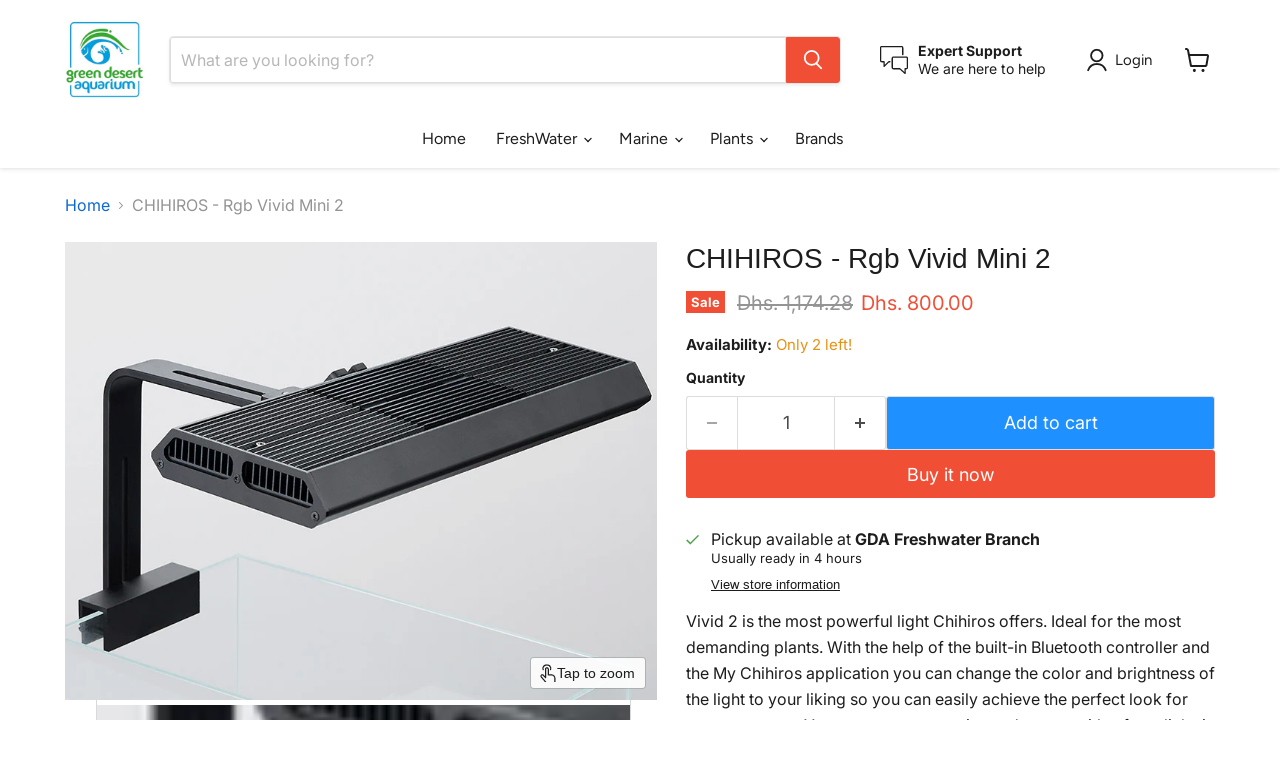

--- FILE ---
content_type: text/html; charset=utf-8
request_url: https://greendesertaquarium.com/products/rgb-vivid-mini-2
body_size: 38720
content:
<!doctype html>
<html class="no-js no-touch" lang="en">
  <head>
    <meta charset="utf-8">
    <meta http-equiv="x-ua-compatible" content="IE=edge">

    <link rel="preconnect" href="https://cdn.shopify.com">
    <link rel="preconnect" href="https://fonts.shopifycdn.com">
    <link rel="preconnect" href="https://v.shopify.com">
    <link rel="preconnect" href="https://cdn.shopifycloud.com">

    <title>CHIHIROS - Rgb Vivid Mini 2 — Green Desert Aquarium Trading LLC</title>

    
      <meta name="description" content="Vivid 2 is the most powerful light Chihiros offers. Ideal for the most demanding plants. With the help of the built-in Bluetooth controller and the My Chihiros application you can change the color and brightness of the light to your liking so you can easily achieve the perfect look for your own taste. You can even set ">
    

    
      <link rel="shortcut icon" href="//greendesertaquarium.com/cdn/shop/files/GDA-Logo-130x130_32x32.png?v=1613549584" type="image/png">
    

    
      <link rel="canonical" href="https://greendesertaquarium.com/products/rgb-vivid-mini-2" />
    

    <meta name="viewport" content="width=device-width">

    
    





<meta property="og:site_name" content="Green Desert Aquarium Trading LLC">
<meta property="og:url" content="https://greendesertaquarium.com/products/rgb-vivid-mini-2">
<meta property="og:title" content="CHIHIROS - Rgb Vivid Mini 2">
<meta property="og:type" content="product">
<meta property="og:description" content="Vivid 2 is the most powerful light Chihiros offers. Ideal for the most demanding plants. With the help of the built-in Bluetooth controller and the My Chihiros application you can change the color and brightness of the light to your liking so you can easily achieve the perfect look for your own taste. You can even set ">




    
    
    

    
    
    <meta
      property="og:image"
      content="https://greendesertaquarium.com/cdn/shop/products/2021020809170202202_1200x929.jpg?v=1625389274"
    />
    <meta
      property="og:image:secure_url"
      content="https://greendesertaquarium.com/cdn/shop/products/2021020809170202202_1200x929.jpg?v=1625389274"
    />
    <meta property="og:image:width" content="1200" />
    <meta property="og:image:height" content="929" />
    
    
    <meta property="og:image:alt" content="Social media image" />
  








  <meta name="twitter:site" content="@gdamarine">





<meta name="twitter:title" content="CHIHIROS - Rgb Vivid Mini 2">
<meta name="twitter:description" content="Vivid 2 is the most powerful light Chihiros offers. Ideal for the most demanding plants. With the help of the built-in Bluetooth controller and the My Chihiros application you can change the color and brightness of the light to your liking so you can easily achieve the perfect look for your own taste. You can even set ">


    
    
    
      
      
      <meta name="twitter:card" content="summary_large_image">
    
    
    <meta
      property="twitter:image"
      content="https://greendesertaquarium.com/cdn/shop/products/2021020809170202202_1200x600_crop_center.jpg?v=1625389274"
    />
    <meta property="twitter:image:width" content="1200" />
    <meta property="twitter:image:height" content="600" />
    
    
    <meta property="twitter:image:alt" content="Social media image" />
  



    <link rel="preload" href="//greendesertaquarium.com/cdn/fonts/figtree/figtree_n4.3c0838aba1701047e60be6a99a1b0a40ce9b8419.woff2" as="font" crossorigin="anonymous">
    <link rel="preload" as="style" href="//greendesertaquarium.com/cdn/shop/t/9/assets/theme.css?v=38124801941559876541765825393"><script async crossorigin fetchpriority="high" src="/cdn/shopifycloud/importmap-polyfill/es-modules-shim.2.4.0.js"></script>
<script type="importmap">
{
  "imports": {
    "element.base-media": "//greendesertaquarium.com/cdn/shop/t/9/assets/element.base-media.js?v=61305152781971747521765717984",
    "element.image.parallax": "//greendesertaquarium.com/cdn/shop/t/9/assets/element.image.parallax.js?v=59188309605188605141765717986",
    "element.model": "//greendesertaquarium.com/cdn/shop/t/9/assets/element.model.js?v=101001098341450788491765717984",
    "element.quantity-selector": "//greendesertaquarium.com/cdn/shop/t/9/assets/element.quantity-selector.js?v=68208048201360514121765717985",
    "element.text.rte": "//greendesertaquarium.com/cdn/shop/t/9/assets/element.text.rte.js?v=28194737298593644281765717985",
    "element.video": "//greendesertaquarium.com/cdn/shop/t/9/assets/element.video.js?v=47354384994497331701765717985",
    "es-module-shims": "//greendesertaquarium.com/cdn/shop/t/9/assets/es-module-shims.min.js?v=3197203922110785981765717986",
    "is-land": "//greendesertaquarium.com/cdn/shop/t/9/assets/is-land.min.js?v=92343381495565747271765717985",
    "lightbox": "//greendesertaquarium.com/cdn/shop/t/9/assets/lightbox.js?v=116354114233759933611765717986",
    "product.gallery": "//greendesertaquarium.com/cdn/shop/t/9/assets/product.gallery.js?v=169430556141423714401765717985",
    "section.slideshow": "//greendesertaquarium.com/cdn/shop/t/9/assets/section.slideshow.js?v=176892809315355130961765717986",
    "util.events": "//greendesertaquarium.com/cdn/shop/t/9/assets/util.events.js?v=163430142883111782711765717985",
    "util.misc": "//greendesertaquarium.com/cdn/shop/t/9/assets/util.misc.js?v=117964846174238173191765717985",
    "util.resource-loader": "//greendesertaquarium.com/cdn/shop/t/9/assets/util.resource-loader.js?v=81301169148003274841765717985",
    "utility.stylesheet": "//greendesertaquarium.com/cdn/shop/t/9/assets/utility.stylesheet.js?v=115421978848924304161765717986",
    "vendor.drift-zoom": "//greendesertaquarium.com/cdn/shop/t/9/assets/vendor.drift-zoom.js?v=58010873367620907491765717985",
    "vendor.in-view": "//greendesertaquarium.com/cdn/shop/t/9/assets/vendor.in-view.js?v=126891093837844970591765717985",
    "vendor.photoswipe-ui-default": "//greendesertaquarium.com/cdn/shop/t/9/assets/vendor.photoswipe-ui-default.min.js?v=60644649669025199041765717985",
    "vendor.photoswipe": "//greendesertaquarium.com/cdn/shop/t/9/assets/vendor.photoswipe.min.js?v=169650331104647059261765717985",
    "vendor.swiper": "//greendesertaquarium.com/cdn/shop/t/9/assets/vendor.swiper.js?v=76943365775285958891765717986"
  }
}
</script><script>
  if (!(HTMLScriptElement.supports && HTMLScriptElement.supports('importmap'))) {
    const el = document.createElement('script')
    el.async = true
    el.src = "//greendesertaquarium.com/cdn/shop/t/9/assets/es-module-shims.min.js?v=3197203922110785981765717986"
    document.head.appendChild(el)
  }
</script>
<script type="module" src="//greendesertaquarium.com/cdn/shop/t/9/assets/is-land.min.js?v=92343381495565747271765717985"></script>
<style data-shopify>:root {
    /* Core Sizes */
    --size-0-25: 0.0625rem; /* 1px */
    --size-0-5: 0.125rem; /* 2px */
    --size-1: 0.25rem; /* 4px */
    --size-1-5: 0.375rem; /* 6px */
    --size-2: 0.5rem; /* 8px */
    --size-2-5: 0.625rem; /* 10px */
    --size-3: 0.75rem; /* 12px */
    --size-3-5: 0.875rem; /* 14px */
    --size-4: 1rem; /* 16px */
    --size-4-5: 1.125rem; /* 18px */
    --size-5: 1.25rem; /* 20px */
    --size-5-5: 1.375rem; /* 22px */
    --size-6: 1.5rem; /* 24px */
    --size-6-5: 1.625rem; /* 26px */
    --size-7: 1.75rem; /* 28px */
    --size-7-5: 1.875rem; /* 30px */
    --size-8: 2rem; /* 32px */
    --size-8-5: 2.125rem; /* 34px */
    --size-9: 2.25rem; /* 36px */
    --size-9-5: 2.375rem; /* 38px */
    --size-10: 2.5rem; /* 40px */
    --size-11: 2.75rem; /* 44px */
    --size-12: 3rem; /* 48px */
    --size-14: 3.5rem; /* 56px */
    --size-16: 4rem; /* 64px */
    --size-18: 4.5rem; /* 72px */
    --size-20: 5rem; /* 80px */
    --size-24: 6rem; /* 96px */
    --size-28: 7rem; /* 112px */
    --size-32: 8rem; /* 128px */

    /* Text Sizes */
    --text-size-2: 0.5rem; /* 8px */
    --text-size-2-5: 0.625rem; /* 10px */
    --text-size-3: 0.75rem; /* 12px */
    --text-size-3-5: 0.875rem; /* 14px */
    --text-size-4: 1rem; /* 16px */
    --text-size-4-5: 1.125rem; /* 18px */
    --text-size-5: 1.25rem; /* 20px */
    --text-size-5-5: 1.375rem; /* 22px */
    --text-size-6: 1.5rem; /* 24px */
    --text-size-6-5: 1.625rem; /* 26px */
    --text-size-7: 1.75rem; /* 28px */
    --text-size-7-5: 1.875rem; /* 30px */
    --text-size-8: 2rem; /* 32px */
    --text-size-8-5: 2.125rem; /* 34px */
    --text-size-9: 2.25rem; /* 36px */
    --text-size-9-5: 2.375rem; /* 38px */
    --text-size-10: 2.5rem; /* 40px */
    --text-size-11: 2.75rem; /* 44px */
    --text-size-12: 3rem; /* 48px */
    --text-size-14: 3.5rem; /* 56px */
    --text-size-16: 4rem; /* 64px */
    --text-size-18: 4.5rem; /* 72px */
    --text-size-20: 5rem; /* 80px */
    --text-size-24: 6rem; /* 96px */
    --text-size-28: 7rem; /* 112px */
    --text-size-32: 8rem; /* 128px */

    /* Line */
    --line-size-none: 0px;
    --line-size-xs: 0.5px;
    --line-size-sm: 1px;
    --line-size-md: 2px;
    --line-size-lg: 4px;
    --line-size-xl: 8px;

    /* Gap */
    --gap-size-none: 0px;
    --gap-size-xs: 8px;
    --gap-size-sm: 16px;
    --gap-size-md: 32px;
    --gap-size-lg: 48px;
    --gap-size-xl: 64px;

    /* Radius */
    --radius-xs: 4px;
    --radius-sm: 8px;
    --radius-md: 12px;
    --radius-lg: 16px;
    --radius-xl: 24px;
    --radius-2xl: 32px;
    --radius-none: 0px;
    --radius-full: 999px;

    /* Dropshadow */
    --shadow-none: 0px 0px 0px 0px rgba(0, 0, 0, 0);
    --shadow-sm: 0px 1px 2px 0px rgba(0, 0, 0, 0.08);
    --shadow-md: 0px 2px 4px -1px rgba(0, 0, 0, 0.08);
    --shadow-lg: 0px 8px 16px -4px rgba(0, 0, 0, 0.08);
    --shadow-xl: 0px 16px 32px -6px rgba(0, 0, 0, 0.12);
    --shadow-2xl: 0px 16px 64px -12px rgba(0, 0, 0, 0.22);

    /* Font Weights */
    --font-weight-100: 100;
    --font-weight-200: 200;
    --font-weight-300: 300;
    --font-weight-400: 400;
    --font-weight-500: 500;
    --font-weight-600: 600;
    --font-weight-700: 700;
    --font-weight-800: 800;
    --font-weight-900: 900;

    /* Letter Spacings */
    --letter-space-2xs: -0.05em;
    --letter-space-xs: -0.03em;
    --letter-space-sm: -0.015em;
    --letter-space-md: 0em;
    --letter-space-lg: 0.015em;
    --letter-space-xl: 0.03em;
    --letter-space-2xl: 0.05em;
    --letter-space-3xl: 0.08em;
    --letter-space-4xl: 0.12em;

    /* Line Heights */
    --line-height-2xs: 0.9;
    --line-height-xs: 1;
    --line-height-sm: 1.1;
    --line-height-md: 1.2;
    --line-height-lg: 1.5;
    --line-height-xl: 1.7;
    --line-height-2xl: 2;

    /* Color Shades */
    --shade-0: 0%;
    --shade-4: 4%;
    --shade-8: 8%;
    --shade-12: 12%;
    --shade-16: 16%;
    --shade-20: 20%;
    --shade-30: 30%;
    --shade-40: 40%;
    --shade-50: 50%;
    --shade-60: 60%;
    --shade-70: 70%;
    --shade-80: 80%;
    --shade-90: 90%;
    --shade-100: 100%;
  }</style><style data-shopify>/* Root Variables */
  :root {
    --root-font-size: 16px;
    --root-color-primary: #000;
    --root-color-secondary: #fff;
  }

  /* Colors */
  :root {
    --color-primary: var(--root-color-primary);
    --color-secondary: var(--root-color-secondary);
    --color-focus: #4a9afc;
    --color-error: #ba4444;
    --color-price: var(--color-primary);
    --color-text-savings: var(--color-primary);
    --disabled-grey: #f6f6f6;
    --disabled-border: #b6b6b6;
    --disabled-grey-text: #b6b6b6;
    --success-green: #56ad6a;
    --success-green-bg: #ecfef0;
    --color-sticky-nav-links: #fff;
  }

  /* Body Font Stack */
  :root {
    --body-font-family: 'Arial';
    --body-font-family-fallback: 'sans-serif';
    --body-font-weight: var(--font-weight-400);
    --body-letter-spacing: var(--letter-space-md);
    --body-line-height: var(--line-height-md);
    --body-text-transform: none;
    --body-lg-font-size: var(--text-size-4);
    --body-md-font-size: var(--text-size-3-5);
    --body-sm-font-size: var(--text-size-3);
    --body-xs-font-size: var(--text-size-2-5);

    @media screen and (min-width: 769px) {
      --body-lg-font-size: var(--text-size-4-5);
      --body-md-font-size: var(--text-size-4);
      --body-sm-font-size: var(--text-size-3-5);
      --body-xs-font-size: var(--text-size-3);
    }
  }

  /* Heading Font Stack */
  :root {
    --heading-font-family: 'Arial';
    --heading-font-family-fallback: 'sans-serif';
    --heading-font-weight: var(--font-weight-700);
    --heading-letter-spacing: var(--letter-space-md);

    --heading-2xl-line-height: var(--line-height-md);
    --heading-xl-line-height: var(--line-height-md);
    --heading-lg-line-height: var(--line-height-md);
    --heading-md-line-height: var(--line-height-md);
    --heading-sm-line-height: var(--line-height-md);
    --heading-xs-line-height: var(--line-height-md);

    --heading-2xl-font-size: var(--text-size-12);
    --heading-xl-font-size: var(--text-size-8);
    --heading-lg-font-size: var(--text-size-6);
    --heading-md-font-size: var(--text-size-5);
    --heading-sm-font-size: var(--text-size-4-5);
    --heading-xs-font-size: var(--text-size-4);

    @media screen and (min-width: 769px) {
      --heading-2xl-font-size: var(--text-size-16);
      --heading-xl-font-size: var(--text-size-12);
      --heading-lg-font-size: var(--text-size-8);
      --heading-md-font-size: var(--text-size-6);
      --heading-sm-font-size: var(--text-size-5);
      --heading-xs-font-size: var(--text-size-4-5);
    }
  }

  /* Accent Font Stack */
  :root {
    --accent-font-family: 'Arial';
    --accent-font-family-fallback: 'sans-serif';
    --accent-font-weight: var(--font-weight-400);
    --accent-letter-spacing: var(--letter-space-4xl);
    --accent-line-height: var(--line-height-md);
    --accent-text-transform: uppercase;
  }

  /* ==================================================================== */
  /* OLD CSS VARIABLES THAT NEEDS TO 🔥 */
  /* ==================================================================== */
  :root {
    --z-index-modal: 30;
    --z-index-toolbar: 7;
    --z-index-header: 6;
    --z-index-header-submenu: 7;
    --z-index-header-bottom-row: 3;
    --z-index-header-drawers: 5;
    --z-index-header-drawers-mobile: 3;
    --z-index-header-search: 7;
    --z-index-loader: 4;
    --z-index-header-search-overlay: 1;
    --url-ico-select: url(//greendesertaquarium.com/cdn/shop/t/9/assets/ico-select.svg);
    --url-swirl-svg: url(//greendesertaquarium.com/cdn/shop/t/9/assets/swirl.svg);
    --header-padding-bottom: 0;
    --gutter: 30px;
    --page-width: 1500px;
    --page-width-narrow: 1000px;
    --page-width-gutter-small: 17px;
    --grid-gutter: 22px;
    --grid-gutter-small: 16px;
    --slide-curve: 0.25s cubic-bezier(0.165, 0.84, 0.44, 1);
    --drawer-box-shadow: 0 10px 25px rgba(0, 0, 0, 0.15);
    --product-grid-margin: 10px;
    --product-grid-padding: 12px;
    --product-radius: 10px;
    --page-top-padding: 35px;
    --page-narrow: 780px;
    --page-width-padding: 40px;
    --grid-gutter: 22px;
    --index-section-padding: 60px;
    --section-header-bottom: 40px;
    --size-chart-margin: 30px 0;
    --size-chart-icon-margin: 5px;
    --newsletter-reminder-padding: 20px 30px 20px 25px;
    --text-frame-margin: 10px;
    --desktop-menu-chevron-size: 10px;
    --site-nav-item-padding: 20px;
    --site-nav-item-padding-top-bottom: 16px;
    --site-nav-icon-padding: 12px;
  }

  @media screen and (max-width: 768px) {
    :root {
      --page-top-padding: 15px;
      --page-narrow: 330px;
      --page-width-padding: 17px;
      --grid-gutter: 16px;
      --index-section-padding: 40px;
      --section-header-bottom: 25px;
      --text-frame-margin: 7px;
    }
  }</style>
<style data-shopify>:root {
    --text-size-scale-n-4: var(--text-size-2); /* 8px */
    --text-size-scale-n-3: var(--text-size-2-5); /* 10px */
    --text-size-scale-n-2: var(--text-size-3); /* 12px */
    --text-size-scale-n-1: var(--text-size-3-5); /* 14px */
    --text-size-scale-n0: var(--text-size-4); /* 16px */
    --text-size-scale-n1: var(--text-size-4-5); /* 18px */
    --text-size-scale-n2: var(--text-size-5); /* 20px */
    --text-size-scale-n3: var(--text-size-6); /* 24px */
    --text-size-scale-n4: var(--text-size-6-5); /* 26px */
    --text-size-scale-n5: var(--text-size-7); /* 28px */
    --text-size-scale-n6: var(--text-size-8); /* 32px */
    --text-size-scale-n7: var(--text-size-9); /* 36px */
    --text-size-scale-n8: var(--text-size-10); /* 40px */
    --text-size-scale-n9: var(--text-size-12); /* 48px */
    --text-size-scale-n10: var(--text-size-14); /* 56px */
    --text-size-scale-n11: var(--text-size-16); /* 64px */
    --text-size-scale-n12: var(--text-size-18); /* 72px */
    --text-size-scale-n13: var(--text-size-20); /* 80px */
    --text-size-scale-n14: var(--text-size-24); /* 96px */

    --font-weight-scale-n-3: var(--font-weight-100);
    --font-weight-scale-n-2: var(--font-weight-200);
    --font-weight-scale-n-1: var(--font-weight-300);
    --font-weight-scale-n0: var(--font-weight-400);
    --font-weight-scale-n1: var(--font-weight-500);
    --font-weight-scale-n2: var(--font-weight-600);
    --font-weight-scale-n3: var(--font-weight-700);
    --font-weight-scale-n4: var(--font-weight-800);
    --font-weight-scale-n5: var(--font-weight-900);

    --letter-spacing-scale-n-3: var(--letter-space-2xs);
    --letter-spacing-scale-n-2: var(--letter-space-xs);
    --letter-spacing-scale-n-1: var(--letter-space-sm);
    --letter-spacing-scale-n0: var(--letter-space-md);
    --letter-spacing-scale-n1: var(--letter-space-lg);
    --letter-spacing-scale-n2: var(--letter-space-xl);
    --letter-spacing-scale-n3: var(--letter-space-2xl);
    --letter-spacing-scale-n4: var(--letter-space-3xl);
    --letter-spacing-scale-n5: var(--letter-space-4xl);

    --line-height-scale-n-3: var(--line-height-2xs);
    --line-height-scale-n-2: var(--line-height-xs);
    --line-height-scale-n-1: var(--line-height-sm);
    --line-height-scale-n0: var(--line-height-md);
    --line-height-scale-n1: var(--line-height-lg);
    --line-height-scale-n2: var(--line-height-xl);
    --line-height-scale-n3: var(--line-height-2xl);

    /* Body Font Scales */--body-letter-spacing: var(--letter-spacing-scale-n0);--body-line-height: var(--line-height-scale-n1);--body-lg-font-size: var(--text-size-scale-n0);
      --body-md-font-size: var(--text-size-scale-n-1);
      --body-sm-font-size: var(--text-size-scale-n-2);
      --body-xs-font-size: var(--text-size-scale-n-3);/* Heading Font Scales */--heading-letter-spacing: var(--letter-spacing-scale-n0);--heading-line-height: var(--line-height-scale-n0);/* Accent Font Scales */@media screen and (min-width: 769px) {
      /* Body Font Desktop Sizes */--body-lg-font-size: var(--text-size-scale-n1);
        --body-md-font-size: var(--text-size-scale-n0);
        --body-sm-font-size: var(--text-size-scale-n-1);
        --body-xs-font-size: var(--text-size-scale-n-2);/* Heading Desktop Font Sizes */--heading-2xl-font-size: max(var(--text-size-scale-n11), var(--body-md-font-size));
        --heading-xl-font-size: max(var(--text-size-scale-n9), var(--body-md-font-size));
        --heading-lg-font-size: max(var(--text-size-scale-n6), var(--body-md-font-size));
        --heading-md-font-size: max(var(--text-size-scale-n3), var(--body-md-font-size));
        --heading-sm-font-size: max(var(--text-size-scale-n2), var(--body-md-font-size));
        --heading-xs-font-size: max(var(--text-size-scale-n1), var(--body-md-font-size));}
  }</style>
<style data-shopify>:root {
    

    
  }

  

  

  /* LEGACY TOKENS THAT WE NEED TO KILLLLLLLLLLLLL */
  /* --------------------------------------------- */

  :root {
    /* Fixed colors */
    --color-price: ;
    --color-text-savings: ;

    /* TODO: Move to component that uses this */
    --color-button-primary: #000; /* TODO: Remove this */
    --color-button-primary-light: #1a1a1a; /* TODO: Remove this */
    --color-button-primary-dim: #000000; /* TODO: Remove this */
    --color-button-primary-text: #ffffff; /* TODO: Remove this */

    --color-sale-tag: ;
    --color-sale-tag-text: ;
  }</style><style data-shopify>
  :root {
    

    --color-background: #fff;
    --color-background-alpha-0: rgba(255, 255, 255, 0);
    --color-background-alpha-90: rgba(255, 255, 255, 0.9);

    /* Typography */
    
    
    --color-headings: #1d1d1d;
    --color-text: #1d1d1d;

    --color-text-05: #f4f4f4;
    --color-text-05-alpha-0: rgba(244, 244, 244, 0);

    --color-text-hover: #1d1d1d;
    --color-text-light: #1d1d1d;
    --color-links: #046e82;
    --color-link-hover: #1d1d1d;

    /* Products */
    --color-products-in-stock: #268c0b;
    --color-products-low-stock: #cc1313;
    --color-products-no-stock: #121212;

    /* Buttons */
    
    

    --color-button-text: #ffffff;
    --color-button-background: #f04f36;
    --color-button-background-hover: #f2614a;

    --color-button-background-focus: #dddddd;
    --color-button-disable: #939393;

    --color-button-secondary-text: #f04f36;
    --color-button-secondary-background: #ffffff;
    --color-button-secondary-background-hover: #ffffff;
    --color-button-secondary-background-focus: #e6e6e6;
    --color-button-secondary-border: #dddddd;
    --color-button-secondary-border-hover: #c7c7c7;

    --button-primary-text-color: #ffffff;
    --button-primary-text-color-highlight: #ffffff;
    --button-primary-bg-color: #000000;
    --button-primary-bg-color-highlight: #606060;
    --button-primary-border-color: rgba(0,0,0,0);
    --button-primary-border-color-highlight: rgba(0,0,0,0);

    --button-secondary-text-color: #000000;
    --button-secondary-text-color-highlight: #ffffff;
    --button-secondary-bg-color: rgba(0,0,0,0);
    --button-secondary-bg-color-highlight: #000000;
    --button-secondary-border-color: #000000;
    --button-secondary-border-color-highlight: #000000;

    --button-link-text-color: #000000;
    --button-link-text-color-highlight: #ccc;

    /* Header */
    --color-header-text: #1d1d1d;
    --color-header-background: #fff;

    /* Forms */
    
    --color-input-text: #4d4d4d;

    --color-input-text-hover: #dddddd;

    --color-input-background: #fff;
    --color-input-background-hover: #f4f4f4;

    --color-input-border: #dddddd;
    --color-input-border-alpha-25: rgba(221, 221, 221, 0.25);


    --color-input-border-morph-2: #c7c7c7;
    --color-input-border-morph-4: #b1b1b1;
    --color-input-border-morph-10: #858585;
    --color-input-border-morph-12: #767676;

    --color-input-border-hover: #c7c7c7;

    --color-product-sale-accent: #f04f36;
    --color-product-review-star: #ffab41;

    /* Footer */
    --color-footer-text: #1d1d1d;

    --color-footer-background: #f5f3ed;


    --color-footer-link: #3c3c3c;
    --color-footer-color-alt: rgba(29, 29, 29, 0.8);
    --color-additional-accent: rgba(29, 29, 29, 0.5);

    /* Placeholders */
    --color-placeholder-background: #ededed;
    --color-placeholder-fill: #b0b0b0;

    /* General */
    
    
    
    --color-black: #000;
    --color-white: #fff;

    --color-border: #808080;
    --color-border-modify: rgba(128, 128, 128, 0.3);
    --color-border-less-soft: rgba(0, 0, 0, 0.25);
    --color-border-soft: rgba(0, 0, 0, 0.15);
    --color-border-softer: rgba(0, 0, 0, 0.1);


    --color-overlay-background: Liquid error (snippets/head.styles.legacy-settings-color line 118): Alpha must be a float between 0 and 1;


    --color-background-8: #ededed;
    --color-background-4: #f6f6f6;

    --color-background-light: #f2f2f2;
    --color-search-category-background: #e8e8e8;

    --color-box-shadow-border: rgba(128, 128, 128, 0.16);
    --color-box-shadow-shadow: rgba(128, 128, 128, 0.11);
    --color-box-shadow-border-focused: rgba(128, 128, 128, 0.5);
    --color-box-shadow-shadow-focused: rgba(128, 128, 128, 0.5);

    --color-box-shadow-shadow-headings: rgba(128, 128, 128, 0.05);

    --color-error: #f05d5d;
    --color-success: #51a551;
    --color-warning: #dfa354;
    --color-highlight: #fffbd9;
    --color-notice: --color-text;
    --color-sale: --color-product-sale-accent;
    --color-star: --color-product-review-star;
    --color-star-empty: #8e8e8e;

    --color-facebook: #425dab;
    --color-x: #000;
    --color-pinterest: #bd1c1c;
    --color-linkedin: #0077B5;
  }
</style>
<style data-shopify>:root {
    --heading-font-family: 'Open Sans', sans-serif;
    --heading-font-weight: 400;
    --heading-letter-spacing: 0px;
    --body-font-family: 'Open Sans', sans-serif;

    --heading-font-style: normal;
    --subheading-font-family: 'Open Sans', sans-serif;
    --button-font-family: 'Open Sans', sans-serif;

    /* Font sizes */
    --heading-xl-font-size: 40px;
    --heading-lg-font-size: 20px;
    --body-md-font-size: 15px;

    --button-primary-font-size: 1rem;
    --button-primary-line-height: inherit;

    --button-secondary-font-size: 1rem;
    --button-secondary-line-height: inherit;

    --button-link-style-font-size: 1rem;
    --button-link-style-line-height: inherit;

    --heading-responsive: 1;
    --subheading-responsive: 1;

    /* Button styles */
    --button-font-weight: 700;
    --button-font-style: normal;
    --button-letter-spacing: 0px;
    --button-transition-speed: 0.3s;
    --button-font-capitalization: none;

    --button-primary-border-radius: 0px;
    --button-secondary-border-radius: 0px;
    --button-link-underline-thickness: 1px;
    --button-link-underline-style: solid;
  }</style>
<style-sheet name="vendor.flickity.css" remove-duplicate="true" load="async" style="display: none;"><link href="//greendesertaquarium.com/cdn/shop/t/9/assets/vendor.flickity.css?v=168134560433028609901765717986" rel="preload" as="style" onload="this.rel='stylesheet'">
<script type="module" src="//greendesertaquarium.com/cdn/shop/t/9/assets/utility.stylesheet.js?v=115421978848924304161765717986"></script></style-sheet>

<style-sheet name="vendor.swiper.css" remove-duplicate="true" load="async" style="display: none;"><link href="//greendesertaquarium.com/cdn/shop/t/9/assets/vendor.swiper.css?v=103091539061108917781765717985" rel="preload" as="style" onload="this.rel='stylesheet'">
<script type="module" src="//greendesertaquarium.com/cdn/shop/t/9/assets/utility.stylesheet.js?v=115421978848924304161765717986"></script></style-sheet>



<style data-shopify>
  :root {
    /* Backgrounds */
    
    

    --color-background: 
      
rgb(255, 255, 255)
    ;
    --color-background-alpha-0: rgba(255, 255, 255, 0);
    --color-background-alpha-90: rgba(255, 255, 255, 0.9);

    /* Typography */
    --color-headings: #1d1d1d;
    --color-text: #1d1d1d;

    --color-text-05: #f4f4f4;
    --color-text-05-alpha-0: rgba(244, 244, 244, 0);

    
    

    
    
    
    

    --color-text-hover: 
      
#3a3a3a
    ;
    --color-text-light: #949494;
    --color-links: #0d68d2;

    
    
    

    --color-link-hover: 
      
#0b5ab5
    ;

    /* Products */
    --color-products-in-stock: #3C9342;
    --color-products-low-stock: #E99114;
    --color-products-no-stock: #BF262F;

    /* Buttons */
    --color-button-text: #ffffff;
    --color-button-background: #f04f36;
    --color-button-background-hover: rgb(242, 97, 74);

    
    

    --color-button-background-focus: 
      
#ef3e23
    ;
    --color-button-disable: #939393;

    --color-button-secondary-text: #ffffff;
    --color-button-secondary-background: #1e90ff;
    --color-button-secondary-background-hover: rgb(75, 166, 255);

    
    

    --color-button-secondary-background-focus: 
      
#0a86ff
    ;
    --color-button-secondary-border: #dddddd;

    
    

    --color-button-secondary-border-hover: 
      
#cecece
    ;

    /* Header */
    --color-header-text: #1d1d1d;

    
    

    --color-header-background: 
      
rgb(255, 255, 255)
    ;

    /* Forms */
    --color-input-text: #4d4d4d;

    
    

    --color-input-text-hover: 
      
#434343
    ;

    --color-input-background: #ffffff;
    --color-input-background-hover: #f4f4f4;

    --color-input-border: #dddddd;
    --color-input-border-alpha-25: rgba(221, 221, 221, 0.25);

    

    
    

    
    

    
    

    
    

    --color-input-border-morph-2: 
      
#cecece
    ;
    --color-input-border-morph-4: 
      
#bebebe
    ;
    --color-input-border-morph-10: 
      
#919191
    ;
    --color-input-border-morph-12: 
      
#818181
    ;

    --color-input-border-hover: 
      
#cecece
    ;

    --color-product-sale-accent: #f04f36;
    --color-product-review-star: #ffab41;

    /* Footer */
    --color-footer-text: #ffffff;

    
    

    --color-footer-background: 
      
rgb(40, 45, 46)
    ;

    
    

    --color-footer-link: 
      
#ebebeb
    ;
    --color-footer-color-alt: rgba(255, 255, 255, 0.8);
    --color-additional-accent: rgba(255, 255, 255, 0.5);

    /* Placeholders */
    --color-placeholder-background: #ededed;
    --color-placeholder-fill: #b0b0b0;

    /* General */
    
    

    --color-black: #000;
    --color-white: #fff;

    
    
    
    

    
    

    --color-border: rgb(128, 128, 128);
    --color-border-modify: rgba(128, 128, 128, 0.3);
    --color-border-less-soft: rgba(0, 0, 0, 0.25);
    --color-border-soft: rgba(0, 0, 0, 0.15);
    --color-border-softer: rgba(0, 0, 0, 0.1);

    

    --color-overlay-background: rgba(0, 0, 0, 0.5);

    

    --color-background-8: #ededed;
    --color-background-4: #f6f6f6;

    --color-background-light: #f4f4f4;
    --color-search-category-background: #e8e8e8;

    --color-box-shadow-border: rgba(128, 128, 128, 0.16);
    --color-box-shadow-shadow: rgba(128, 128, 128, 0.11);
    --color-box-shadow-border-focused: rgba(128, 128, 128, 0.5);
    --color-box-shadow-shadow-focused: rgba(128, 128, 128, 0.5);

    --color-box-shadow-shadow-headings: rgba(128, 128, 128, 0.05);

    --color-error: #f05d5d;
    --color-success: #51a551;
    --color-warning: #dfa354;
    --color-highlight: #fffbd9;
    --color-notice: --color-text;
    --color-sale: --color-product-sale-accent;
    --color-star: --color-product-review-star;
    --color-star-empty: #8e8e8e;

    --color-facebook: #425dab;
    --color-x: #000;
    --color-pinterest: #bd1c1c;
    --color-linkedin: #0077B5;
  }
</style>

<style data-shopify>:root {
    /* Override heading font stack with empire legacy settings */
    --heading-font-family: Arial,sans-serif;
    --heading-font-scale: 1.0;
    --heading-font-weight: 400;
    --heading-font-style: normal;
    --heading-font-capitalization: initial;
    --heading-letter-spacing: 0.0em;
    --subheading-font-family: 'Nunito Sans', sans-serif;
    --button-font-family: Inter,sans-serif;
    --button-font-weight: 400;
    --button-font-style: normal;
    --button-font-capitalization: initial;
    --button-letter-spacing: 0.0em;

    --heading-responsive: 1;
    --subheading-responsive: 1;
    --body-font-family: Inter;
  }</style><script>window.performance && window.performance.mark && window.performance.mark('shopify.content_for_header.start');</script><meta name="google-site-verification" content="DguFvtMAiiQC5v-vbTHegNTVVcS9VGyB_GPMh2PU6wo">
<meta id="shopify-digital-wallet" name="shopify-digital-wallet" content="/28485189707/digital_wallets/dialog">
<link rel="alternate" type="application/json+oembed" href="https://greendesertaquarium.com/products/rgb-vivid-mini-2.oembed">
<script async="async" src="/checkouts/internal/preloads.js?locale=en-AE"></script>
<script id="shopify-features" type="application/json">{"accessToken":"4e0413f2343565eeb1130e75602d0413","betas":["rich-media-storefront-analytics"],"domain":"greendesertaquarium.com","predictiveSearch":true,"shopId":28485189707,"locale":"en"}</script>
<script>var Shopify = Shopify || {};
Shopify.shop = "green-desert-aquarium-trading-llc.myshopify.com";
Shopify.locale = "en";
Shopify.currency = {"active":"AED","rate":"1.0"};
Shopify.country = "AE";
Shopify.theme = {"name":"Updated copy of Empire","id":148780220612,"schema_name":"Empire","schema_version":"12.2.1","theme_store_id":838,"role":"main"};
Shopify.theme.handle = "null";
Shopify.theme.style = {"id":null,"handle":null};
Shopify.cdnHost = "greendesertaquarium.com/cdn";
Shopify.routes = Shopify.routes || {};
Shopify.routes.root = "/";</script>
<script type="module">!function(o){(o.Shopify=o.Shopify||{}).modules=!0}(window);</script>
<script>!function(o){function n(){var o=[];function n(){o.push(Array.prototype.slice.apply(arguments))}return n.q=o,n}var t=o.Shopify=o.Shopify||{};t.loadFeatures=n(),t.autoloadFeatures=n()}(window);</script>
<script id="shop-js-analytics" type="application/json">{"pageType":"product"}</script>
<script defer="defer" async type="module" src="//greendesertaquarium.com/cdn/shopifycloud/shop-js/modules/v2/client.init-shop-cart-sync_C5BV16lS.en.esm.js"></script>
<script defer="defer" async type="module" src="//greendesertaquarium.com/cdn/shopifycloud/shop-js/modules/v2/chunk.common_CygWptCX.esm.js"></script>
<script type="module">
  await import("//greendesertaquarium.com/cdn/shopifycloud/shop-js/modules/v2/client.init-shop-cart-sync_C5BV16lS.en.esm.js");
await import("//greendesertaquarium.com/cdn/shopifycloud/shop-js/modules/v2/chunk.common_CygWptCX.esm.js");

  window.Shopify.SignInWithShop?.initShopCartSync?.({"fedCMEnabled":true,"windoidEnabled":true});

</script>
<script>(function() {
  var isLoaded = false;
  function asyncLoad() {
    if (isLoaded) return;
    isLoaded = true;
    var urls = ["https:\/\/contactform.hulkapps.com\/skeletopapp.js?shop=green-desert-aquarium-trading-llc.myshopify.com","https:\/\/getbutton.io\/shopify\/widget\/28485189707.js?v=1587328411\u0026shop=green-desert-aquarium-trading-llc.myshopify.com"];
    for (var i = 0; i < urls.length; i++) {
      var s = document.createElement('script');
      s.type = 'text/javascript';
      s.async = true;
      s.src = urls[i];
      var x = document.getElementsByTagName('script')[0];
      x.parentNode.insertBefore(s, x);
    }
  };
  if(window.attachEvent) {
    window.attachEvent('onload', asyncLoad);
  } else {
    window.addEventListener('load', asyncLoad, false);
  }
})();</script>
<script id="__st">var __st={"a":28485189707,"offset":14400,"reqid":"d4b96aa1-821d-48d4-a670-065969089b19-1768630719","pageurl":"greendesertaquarium.com\/products\/rgb-vivid-mini-2","u":"39af4ab1d44a","p":"product","rtyp":"product","rid":6726073614532};</script>
<script>window.ShopifyPaypalV4VisibilityTracking = true;</script>
<script id="captcha-bootstrap">!function(){'use strict';const t='contact',e='account',n='new_comment',o=[[t,t],['blogs',n],['comments',n],[t,'customer']],c=[[e,'customer_login'],[e,'guest_login'],[e,'recover_customer_password'],[e,'create_customer']],r=t=>t.map((([t,e])=>`form[action*='/${t}']:not([data-nocaptcha='true']) input[name='form_type'][value='${e}']`)).join(','),a=t=>()=>t?[...document.querySelectorAll(t)].map((t=>t.form)):[];function s(){const t=[...o],e=r(t);return a(e)}const i='password',u='form_key',d=['recaptcha-v3-token','g-recaptcha-response','h-captcha-response',i],f=()=>{try{return window.sessionStorage}catch{return}},m='__shopify_v',_=t=>t.elements[u];function p(t,e,n=!1){try{const o=window.sessionStorage,c=JSON.parse(o.getItem(e)),{data:r}=function(t){const{data:e,action:n}=t;return t[m]||n?{data:e,action:n}:{data:t,action:n}}(c);for(const[e,n]of Object.entries(r))t.elements[e]&&(t.elements[e].value=n);n&&o.removeItem(e)}catch(o){console.error('form repopulation failed',{error:o})}}const l='form_type',E='cptcha';function T(t){t.dataset[E]=!0}const w=window,h=w.document,L='Shopify',v='ce_forms',y='captcha';let A=!1;((t,e)=>{const n=(g='f06e6c50-85a8-45c8-87d0-21a2b65856fe',I='https://cdn.shopify.com/shopifycloud/storefront-forms-hcaptcha/ce_storefront_forms_captcha_hcaptcha.v1.5.2.iife.js',D={infoText:'Protected by hCaptcha',privacyText:'Privacy',termsText:'Terms'},(t,e,n)=>{const o=w[L][v],c=o.bindForm;if(c)return c(t,g,e,D).then(n);var r;o.q.push([[t,g,e,D],n]),r=I,A||(h.body.append(Object.assign(h.createElement('script'),{id:'captcha-provider',async:!0,src:r})),A=!0)});var g,I,D;w[L]=w[L]||{},w[L][v]=w[L][v]||{},w[L][v].q=[],w[L][y]=w[L][y]||{},w[L][y].protect=function(t,e){n(t,void 0,e),T(t)},Object.freeze(w[L][y]),function(t,e,n,w,h,L){const[v,y,A,g]=function(t,e,n){const i=e?o:[],u=t?c:[],d=[...i,...u],f=r(d),m=r(i),_=r(d.filter((([t,e])=>n.includes(e))));return[a(f),a(m),a(_),s()]}(w,h,L),I=t=>{const e=t.target;return e instanceof HTMLFormElement?e:e&&e.form},D=t=>v().includes(t);t.addEventListener('submit',(t=>{const e=I(t);if(!e)return;const n=D(e)&&!e.dataset.hcaptchaBound&&!e.dataset.recaptchaBound,o=_(e),c=g().includes(e)&&(!o||!o.value);(n||c)&&t.preventDefault(),c&&!n&&(function(t){try{if(!f())return;!function(t){const e=f();if(!e)return;const n=_(t);if(!n)return;const o=n.value;o&&e.removeItem(o)}(t);const e=Array.from(Array(32),(()=>Math.random().toString(36)[2])).join('');!function(t,e){_(t)||t.append(Object.assign(document.createElement('input'),{type:'hidden',name:u})),t.elements[u].value=e}(t,e),function(t,e){const n=f();if(!n)return;const o=[...t.querySelectorAll(`input[type='${i}']`)].map((({name:t})=>t)),c=[...d,...o],r={};for(const[a,s]of new FormData(t).entries())c.includes(a)||(r[a]=s);n.setItem(e,JSON.stringify({[m]:1,action:t.action,data:r}))}(t,e)}catch(e){console.error('failed to persist form',e)}}(e),e.submit())}));const S=(t,e)=>{t&&!t.dataset[E]&&(n(t,e.some((e=>e===t))),T(t))};for(const o of['focusin','change'])t.addEventListener(o,(t=>{const e=I(t);D(e)&&S(e,y())}));const B=e.get('form_key'),M=e.get(l),P=B&&M;t.addEventListener('DOMContentLoaded',(()=>{const t=y();if(P)for(const e of t)e.elements[l].value===M&&p(e,B);[...new Set([...A(),...v().filter((t=>'true'===t.dataset.shopifyCaptcha))])].forEach((e=>S(e,t)))}))}(h,new URLSearchParams(w.location.search),n,t,e,['guest_login'])})(!0,!0)}();</script>
<script integrity="sha256-4kQ18oKyAcykRKYeNunJcIwy7WH5gtpwJnB7kiuLZ1E=" data-source-attribution="shopify.loadfeatures" defer="defer" src="//greendesertaquarium.com/cdn/shopifycloud/storefront/assets/storefront/load_feature-a0a9edcb.js" crossorigin="anonymous"></script>
<script data-source-attribution="shopify.dynamic_checkout.dynamic.init">var Shopify=Shopify||{};Shopify.PaymentButton=Shopify.PaymentButton||{isStorefrontPortableWallets:!0,init:function(){window.Shopify.PaymentButton.init=function(){};var t=document.createElement("script");t.src="https://greendesertaquarium.com/cdn/shopifycloud/portable-wallets/latest/portable-wallets.en.js",t.type="module",document.head.appendChild(t)}};
</script>
<script data-source-attribution="shopify.dynamic_checkout.buyer_consent">
  function portableWalletsHideBuyerConsent(e){var t=document.getElementById("shopify-buyer-consent"),n=document.getElementById("shopify-subscription-policy-button");t&&n&&(t.classList.add("hidden"),t.setAttribute("aria-hidden","true"),n.removeEventListener("click",e))}function portableWalletsShowBuyerConsent(e){var t=document.getElementById("shopify-buyer-consent"),n=document.getElementById("shopify-subscription-policy-button");t&&n&&(t.classList.remove("hidden"),t.removeAttribute("aria-hidden"),n.addEventListener("click",e))}window.Shopify?.PaymentButton&&(window.Shopify.PaymentButton.hideBuyerConsent=portableWalletsHideBuyerConsent,window.Shopify.PaymentButton.showBuyerConsent=portableWalletsShowBuyerConsent);
</script>
<script>
  function portableWalletsCleanup(e){e&&e.src&&console.error("Failed to load portable wallets script "+e.src);var t=document.querySelectorAll("shopify-accelerated-checkout .shopify-payment-button__skeleton, shopify-accelerated-checkout-cart .wallet-cart-button__skeleton"),e=document.getElementById("shopify-buyer-consent");for(let e=0;e<t.length;e++)t[e].remove();e&&e.remove()}function portableWalletsNotLoadedAsModule(e){e instanceof ErrorEvent&&"string"==typeof e.message&&e.message.includes("import.meta")&&"string"==typeof e.filename&&e.filename.includes("portable-wallets")&&(window.removeEventListener("error",portableWalletsNotLoadedAsModule),window.Shopify.PaymentButton.failedToLoad=e,"loading"===document.readyState?document.addEventListener("DOMContentLoaded",window.Shopify.PaymentButton.init):window.Shopify.PaymentButton.init())}window.addEventListener("error",portableWalletsNotLoadedAsModule);
</script>

<script type="module" src="https://greendesertaquarium.com/cdn/shopifycloud/portable-wallets/latest/portable-wallets.en.js" onError="portableWalletsCleanup(this)" crossorigin="anonymous"></script>
<script nomodule>
  document.addEventListener("DOMContentLoaded", portableWalletsCleanup);
</script>

<link id="shopify-accelerated-checkout-styles" rel="stylesheet" media="screen" href="https://greendesertaquarium.com/cdn/shopifycloud/portable-wallets/latest/accelerated-checkout-backwards-compat.css" crossorigin="anonymous">
<style id="shopify-accelerated-checkout-cart">
        #shopify-buyer-consent {
  margin-top: 1em;
  display: inline-block;
  width: 100%;
}

#shopify-buyer-consent.hidden {
  display: none;
}

#shopify-subscription-policy-button {
  background: none;
  border: none;
  padding: 0;
  text-decoration: underline;
  font-size: inherit;
  cursor: pointer;
}

#shopify-subscription-policy-button::before {
  box-shadow: none;
}

      </style>
<link rel="stylesheet" media="screen" href="//greendesertaquarium.com/cdn/shop/t/9/compiled_assets/styles.css?2412">
<script>window.performance && window.performance.mark && window.performance.mark('shopify.content_for_header.end');</script>

    <style>
      :root {
        /* ------------------------------------------------------------
          Typography
        ------------------------------------------------------------ */
        /* Body */
        --element-text-font-family--body: Inter, sans-serif;
        --element-text-font-weight--body: 400;
        --element-text-font-size--rte-body: 16px;
        --element-text-line-height--body: var(--line-height-lg);
        /* Headings */
        --element-text-font-family--heading: Arial, sans-serif;
        --element-text-font-weight--heading: 400;
        --element-text-letter-spacing--heading: 0.0em;
        --element-text-text-transform--heading: none;--element-text-font-size--heading-xl: 26.25px;
            @media screen and (max-width: 719px) {
              --element-text-font-size--heading-xl: 22.5px;
            }/* Buttons */
        --element-button-font-size: 13px;
        --element-button-radius: 3px;
        --element-badge-radius: 0px;
        --element-badge-px: var(--size-2);
        --element-badge-py: var(--size-0-5);
        
        /* ------------------------------------------------------------
          Colors
        ------------------------------------------------------------ */
        --color-primary: #1d1d1d; 
        --color-secondary: #ffffff;
        --root-color-primary: #1d1d1d; 
        --root-color-secondary: #ffffff;
        --element-text-color: #1d1d1d;
        --color-sale-tag-text: #fff ;
        --color-sale-tag: #f04f36;
      }

      /* Override Shopify Payment Button styles */
      .shopify-payment-button .shopify-payment-button__button--unbranded,
      .shopify-payment-button .shopify-payment-button__button {
        --element-text-line-height--body-md: 1;
        --element-button-text-transform: none;
        --element-button-letter-spacing: 0.0em;
        --element-button-font-family: Inter, sans-serif;
        --color-primary: #f04f36;
        border: none!important;
      }

      .add-to-cart-button{
        --element-text-line-height--body-md: 1;
        --element-button-font-size: var(--font-size-button-large);
        --element-button-text-transform: none;
        --element-button-letter-spacing: 0.0em;
        --element-button-font-family: Inter, sans-serif;
        --element-text-font-weight: 700;
        --element-text-color: #ffffff;
        --element-button-color-secondary: #1e90ff;
        box-shadow: inset 0 0 0 1px #dddddd;
      }

      .add-to-cart-button:focus-visible{
        box-shadow: 0 0 0 2px #fff, 0 0 0 5px #19f6, 0 3px 8px #0000001a;
      }

      .add-to-cart-button:not(.element-button--inverted) {
        --element-button-color-primary: #1e90ff;
        --element-button-color-secondary: #1d1d1d;
      }

      .element-button{
        box-sizing: border-box;
      }

      .product-title{
        --element-text-color: #1d1d1d;
      }
        
      .vendor{
        --element-text-color: #0d68d2;
        text-decoration: none;
      }

      .sale-price{
        --element-text-color: #f04f36;
      }

      .compare-at-price{
        --element-text-color: #949494;
      }

      .variant-option-value-name-selected{
        --element-button-color-primary: white!important;
        --element-button-color-secondary: #0d68d2!important;
      }

      .sku{
        --element-text-color: #949494;
      }

      .inventory-status--low-stock {
        --element-text-color: #E99114;
      }

      .inventory-status--in-stock {
        --element-text-color: #3C9342;
      }

      .inventory-status--sold-out {
        --element-text-color: #BF262F;
      }

      .overlay-lightbox__overlay {
        z-index: 10000;
      }

      .element-text--rte ul {
        padding-left: 20px;
        margin: 1rem 0;
      }

      .element-text--rte table {
        display: block;
        border-collapse: collapse;
        width: fit-content;
        max-width: 100%;
        height: auto;
        overflow: auto;
        white-space: nowrap;
        box-shadow: 0 1px 4px rgba(0, 0, 0, 0.1);
      }

      .element-text--rte table th,
      .element-text--rte table td {
        border: 1px solid rgba(0, 0, 0, 0.1);
      }

      .element-text--rte table th {
        font-family: var(--element-text-font-family--heading);
        font-weight: var(--element-text-font-weight--heading);
        font-size: var(--element-text-font-size--rte-body);
        padding: 8px;
        text-align: left;
        color: var(--color-primary);
      }

      .element-text--rte table td {
        font-size: var(--element-text-font-size--rte-body);
        padding: 0.75rem 1rem;
      }
    </style>

    <link href="//greendesertaquarium.com/cdn/shop/t/9/assets/theme.css?v=38124801941559876541765825393" rel="stylesheet" type="text/css" media="all" />

    
      <link href="//greendesertaquarium.com/cdn/shop/t/9/assets/ripple.css?v=100240391239311985871765718009" rel="stylesheet" type="text/css" media="all" />
    

    
    <script>
      window.Theme = window.Theme || {};
      window.Theme.version = '12.2.1';
      window.Theme.name = 'Empire';
      window.Theme.routes = {
        "root_url": "/",
        "account_url": "/account",
        "account_login_url": "/account/login",
        "account_logout_url": "/account/logout",
        "account_register_url": "/account/register",
        "account_addresses_url": "/account/addresses",
        "collections_url": "/collections",
        "all_products_collection_url": "/collections/all",
        "search_url": "/search",
        "predictive_search_url": "/search/suggest",
        "cart_url": "/cart",
        "cart_add_url": "/cart/add",
        "cart_change_url": "/cart/change",
        "cart_clear_url": "/cart/clear",
        "product_recommendations_url": "/recommendations/products",
      };
    </script>
    

  <link href="https://monorail-edge.shopifysvc.com" rel="dns-prefetch">
<script>(function(){if ("sendBeacon" in navigator && "performance" in window) {try {var session_token_from_headers = performance.getEntriesByType('navigation')[0].serverTiming.find(x => x.name == '_s').description;} catch {var session_token_from_headers = undefined;}var session_cookie_matches = document.cookie.match(/_shopify_s=([^;]*)/);var session_token_from_cookie = session_cookie_matches && session_cookie_matches.length === 2 ? session_cookie_matches[1] : "";var session_token = session_token_from_headers || session_token_from_cookie || "";function handle_abandonment_event(e) {var entries = performance.getEntries().filter(function(entry) {return /monorail-edge.shopifysvc.com/.test(entry.name);});if (!window.abandonment_tracked && entries.length === 0) {window.abandonment_tracked = true;var currentMs = Date.now();var navigation_start = performance.timing.navigationStart;var payload = {shop_id: 28485189707,url: window.location.href,navigation_start,duration: currentMs - navigation_start,session_token,page_type: "product"};window.navigator.sendBeacon("https://monorail-edge.shopifysvc.com/v1/produce", JSON.stringify({schema_id: "online_store_buyer_site_abandonment/1.1",payload: payload,metadata: {event_created_at_ms: currentMs,event_sent_at_ms: currentMs}}));}}window.addEventListener('pagehide', handle_abandonment_event);}}());</script>
<script id="web-pixels-manager-setup">(function e(e,d,r,n,o){if(void 0===o&&(o={}),!Boolean(null===(a=null===(i=window.Shopify)||void 0===i?void 0:i.analytics)||void 0===a?void 0:a.replayQueue)){var i,a;window.Shopify=window.Shopify||{};var t=window.Shopify;t.analytics=t.analytics||{};var s=t.analytics;s.replayQueue=[],s.publish=function(e,d,r){return s.replayQueue.push([e,d,r]),!0};try{self.performance.mark("wpm:start")}catch(e){}var l=function(){var e={modern:/Edge?\/(1{2}[4-9]|1[2-9]\d|[2-9]\d{2}|\d{4,})\.\d+(\.\d+|)|Firefox\/(1{2}[4-9]|1[2-9]\d|[2-9]\d{2}|\d{4,})\.\d+(\.\d+|)|Chrom(ium|e)\/(9{2}|\d{3,})\.\d+(\.\d+|)|(Maci|X1{2}).+ Version\/(15\.\d+|(1[6-9]|[2-9]\d|\d{3,})\.\d+)([,.]\d+|)( \(\w+\)|)( Mobile\/\w+|) Safari\/|Chrome.+OPR\/(9{2}|\d{3,})\.\d+\.\d+|(CPU[ +]OS|iPhone[ +]OS|CPU[ +]iPhone|CPU IPhone OS|CPU iPad OS)[ +]+(15[._]\d+|(1[6-9]|[2-9]\d|\d{3,})[._]\d+)([._]\d+|)|Android:?[ /-](13[3-9]|1[4-9]\d|[2-9]\d{2}|\d{4,})(\.\d+|)(\.\d+|)|Android.+Firefox\/(13[5-9]|1[4-9]\d|[2-9]\d{2}|\d{4,})\.\d+(\.\d+|)|Android.+Chrom(ium|e)\/(13[3-9]|1[4-9]\d|[2-9]\d{2}|\d{4,})\.\d+(\.\d+|)|SamsungBrowser\/([2-9]\d|\d{3,})\.\d+/,legacy:/Edge?\/(1[6-9]|[2-9]\d|\d{3,})\.\d+(\.\d+|)|Firefox\/(5[4-9]|[6-9]\d|\d{3,})\.\d+(\.\d+|)|Chrom(ium|e)\/(5[1-9]|[6-9]\d|\d{3,})\.\d+(\.\d+|)([\d.]+$|.*Safari\/(?![\d.]+ Edge\/[\d.]+$))|(Maci|X1{2}).+ Version\/(10\.\d+|(1[1-9]|[2-9]\d|\d{3,})\.\d+)([,.]\d+|)( \(\w+\)|)( Mobile\/\w+|) Safari\/|Chrome.+OPR\/(3[89]|[4-9]\d|\d{3,})\.\d+\.\d+|(CPU[ +]OS|iPhone[ +]OS|CPU[ +]iPhone|CPU IPhone OS|CPU iPad OS)[ +]+(10[._]\d+|(1[1-9]|[2-9]\d|\d{3,})[._]\d+)([._]\d+|)|Android:?[ /-](13[3-9]|1[4-9]\d|[2-9]\d{2}|\d{4,})(\.\d+|)(\.\d+|)|Mobile Safari.+OPR\/([89]\d|\d{3,})\.\d+\.\d+|Android.+Firefox\/(13[5-9]|1[4-9]\d|[2-9]\d{2}|\d{4,})\.\d+(\.\d+|)|Android.+Chrom(ium|e)\/(13[3-9]|1[4-9]\d|[2-9]\d{2}|\d{4,})\.\d+(\.\d+|)|Android.+(UC? ?Browser|UCWEB|U3)[ /]?(15\.([5-9]|\d{2,})|(1[6-9]|[2-9]\d|\d{3,})\.\d+)\.\d+|SamsungBrowser\/(5\.\d+|([6-9]|\d{2,})\.\d+)|Android.+MQ{2}Browser\/(14(\.(9|\d{2,})|)|(1[5-9]|[2-9]\d|\d{3,})(\.\d+|))(\.\d+|)|K[Aa][Ii]OS\/(3\.\d+|([4-9]|\d{2,})\.\d+)(\.\d+|)/},d=e.modern,r=e.legacy,n=navigator.userAgent;return n.match(d)?"modern":n.match(r)?"legacy":"unknown"}(),u="modern"===l?"modern":"legacy",c=(null!=n?n:{modern:"",legacy:""})[u],f=function(e){return[e.baseUrl,"/wpm","/b",e.hashVersion,"modern"===e.buildTarget?"m":"l",".js"].join("")}({baseUrl:d,hashVersion:r,buildTarget:u}),m=function(e){var d=e.version,r=e.bundleTarget,n=e.surface,o=e.pageUrl,i=e.monorailEndpoint;return{emit:function(e){var a=e.status,t=e.errorMsg,s=(new Date).getTime(),l=JSON.stringify({metadata:{event_sent_at_ms:s},events:[{schema_id:"web_pixels_manager_load/3.1",payload:{version:d,bundle_target:r,page_url:o,status:a,surface:n,error_msg:t},metadata:{event_created_at_ms:s}}]});if(!i)return console&&console.warn&&console.warn("[Web Pixels Manager] No Monorail endpoint provided, skipping logging."),!1;try{return self.navigator.sendBeacon.bind(self.navigator)(i,l)}catch(e){}var u=new XMLHttpRequest;try{return u.open("POST",i,!0),u.setRequestHeader("Content-Type","text/plain"),u.send(l),!0}catch(e){return console&&console.warn&&console.warn("[Web Pixels Manager] Got an unhandled error while logging to Monorail."),!1}}}}({version:r,bundleTarget:l,surface:e.surface,pageUrl:self.location.href,monorailEndpoint:e.monorailEndpoint});try{o.browserTarget=l,function(e){var d=e.src,r=e.async,n=void 0===r||r,o=e.onload,i=e.onerror,a=e.sri,t=e.scriptDataAttributes,s=void 0===t?{}:t,l=document.createElement("script"),u=document.querySelector("head"),c=document.querySelector("body");if(l.async=n,l.src=d,a&&(l.integrity=a,l.crossOrigin="anonymous"),s)for(var f in s)if(Object.prototype.hasOwnProperty.call(s,f))try{l.dataset[f]=s[f]}catch(e){}if(o&&l.addEventListener("load",o),i&&l.addEventListener("error",i),u)u.appendChild(l);else{if(!c)throw new Error("Did not find a head or body element to append the script");c.appendChild(l)}}({src:f,async:!0,onload:function(){if(!function(){var e,d;return Boolean(null===(d=null===(e=window.Shopify)||void 0===e?void 0:e.analytics)||void 0===d?void 0:d.initialized)}()){var d=window.webPixelsManager.init(e)||void 0;if(d){var r=window.Shopify.analytics;r.replayQueue.forEach((function(e){var r=e[0],n=e[1],o=e[2];d.publishCustomEvent(r,n,o)})),r.replayQueue=[],r.publish=d.publishCustomEvent,r.visitor=d.visitor,r.initialized=!0}}},onerror:function(){return m.emit({status:"failed",errorMsg:"".concat(f," has failed to load")})},sri:function(e){var d=/^sha384-[A-Za-z0-9+/=]+$/;return"string"==typeof e&&d.test(e)}(c)?c:"",scriptDataAttributes:o}),m.emit({status:"loading"})}catch(e){m.emit({status:"failed",errorMsg:(null==e?void 0:e.message)||"Unknown error"})}}})({shopId: 28485189707,storefrontBaseUrl: "https://greendesertaquarium.com",extensionsBaseUrl: "https://extensions.shopifycdn.com/cdn/shopifycloud/web-pixels-manager",monorailEndpoint: "https://monorail-edge.shopifysvc.com/unstable/produce_batch",surface: "storefront-renderer",enabledBetaFlags: ["2dca8a86"],webPixelsConfigList: [{"id":"505774276","configuration":"{\"config\":\"{\\\"pixel_id\\\":\\\"AW-646127670\\\",\\\"target_country\\\":\\\"AE\\\",\\\"gtag_events\\\":[{\\\"type\\\":\\\"search\\\",\\\"action_label\\\":\\\"AW-646127670\\\/j4kWCNzTsM4BELbAjLQC\\\"},{\\\"type\\\":\\\"begin_checkout\\\",\\\"action_label\\\":\\\"AW-646127670\\\/FtkICNnTsM4BELbAjLQC\\\"},{\\\"type\\\":\\\"view_item\\\",\\\"action_label\\\":[\\\"AW-646127670\\\/B0TZCNPTsM4BELbAjLQC\\\",\\\"MC-89ME6LQRR3\\\"]},{\\\"type\\\":\\\"purchase\\\",\\\"action_label\\\":[\\\"AW-646127670\\\/MWWqCNDTsM4BELbAjLQC\\\",\\\"MC-89ME6LQRR3\\\"]},{\\\"type\\\":\\\"page_view\\\",\\\"action_label\\\":[\\\"AW-646127670\\\/t6ftCM3TsM4BELbAjLQC\\\",\\\"MC-89ME6LQRR3\\\"]},{\\\"type\\\":\\\"add_payment_info\\\",\\\"action_label\\\":\\\"AW-646127670\\\/Yol5CN_TsM4BELbAjLQC\\\"},{\\\"type\\\":\\\"add_to_cart\\\",\\\"action_label\\\":\\\"AW-646127670\\\/IaKpCNbTsM4BELbAjLQC\\\"}],\\\"enable_monitoring_mode\\\":false}\"}","eventPayloadVersion":"v1","runtimeContext":"OPEN","scriptVersion":"b2a88bafab3e21179ed38636efcd8a93","type":"APP","apiClientId":1780363,"privacyPurposes":[],"dataSharingAdjustments":{"protectedCustomerApprovalScopes":["read_customer_address","read_customer_email","read_customer_name","read_customer_personal_data","read_customer_phone"]}},{"id":"66388164","eventPayloadVersion":"v1","runtimeContext":"LAX","scriptVersion":"1","type":"CUSTOM","privacyPurposes":["MARKETING"],"name":"Meta pixel (migrated)"},{"id":"102269124","eventPayloadVersion":"v1","runtimeContext":"LAX","scriptVersion":"1","type":"CUSTOM","privacyPurposes":["ANALYTICS"],"name":"Google Analytics tag (migrated)"},{"id":"shopify-app-pixel","configuration":"{}","eventPayloadVersion":"v1","runtimeContext":"STRICT","scriptVersion":"0450","apiClientId":"shopify-pixel","type":"APP","privacyPurposes":["ANALYTICS","MARKETING"]},{"id":"shopify-custom-pixel","eventPayloadVersion":"v1","runtimeContext":"LAX","scriptVersion":"0450","apiClientId":"shopify-pixel","type":"CUSTOM","privacyPurposes":["ANALYTICS","MARKETING"]}],isMerchantRequest: false,initData: {"shop":{"name":"Green Desert Aquarium Trading LLC","paymentSettings":{"currencyCode":"AED"},"myshopifyDomain":"green-desert-aquarium-trading-llc.myshopify.com","countryCode":"AE","storefrontUrl":"https:\/\/greendesertaquarium.com"},"customer":null,"cart":null,"checkout":null,"productVariants":[{"price":{"amount":800.0,"currencyCode":"AED"},"product":{"title":"CHIHIROS - Rgb Vivid Mini 2","vendor":"CHIHIROS","id":"6726073614532","untranslatedTitle":"CHIHIROS - Rgb Vivid Mini 2","url":"\/products\/rgb-vivid-mini-2","type":"FreshWaterLight"},"id":"40053730312388","image":{"src":"\/\/greendesertaquarium.com\/cdn\/shop\/products\/2021020809170202202.jpg?v=1625389274"},"sku":"","title":"Default Title","untranslatedTitle":"Default Title"}],"purchasingCompany":null},},"https://greendesertaquarium.com/cdn","fcfee988w5aeb613cpc8e4bc33m6693e112",{"modern":"","legacy":""},{"shopId":"28485189707","storefrontBaseUrl":"https:\/\/greendesertaquarium.com","extensionBaseUrl":"https:\/\/extensions.shopifycdn.com\/cdn\/shopifycloud\/web-pixels-manager","surface":"storefront-renderer","enabledBetaFlags":"[\"2dca8a86\"]","isMerchantRequest":"false","hashVersion":"fcfee988w5aeb613cpc8e4bc33m6693e112","publish":"custom","events":"[[\"page_viewed\",{}],[\"product_viewed\",{\"productVariant\":{\"price\":{\"amount\":800.0,\"currencyCode\":\"AED\"},\"product\":{\"title\":\"CHIHIROS - Rgb Vivid Mini 2\",\"vendor\":\"CHIHIROS\",\"id\":\"6726073614532\",\"untranslatedTitle\":\"CHIHIROS - Rgb Vivid Mini 2\",\"url\":\"\/products\/rgb-vivid-mini-2\",\"type\":\"FreshWaterLight\"},\"id\":\"40053730312388\",\"image\":{\"src\":\"\/\/greendesertaquarium.com\/cdn\/shop\/products\/2021020809170202202.jpg?v=1625389274\"},\"sku\":\"\",\"title\":\"Default Title\",\"untranslatedTitle\":\"Default Title\"}}]]"});</script><script>
  window.ShopifyAnalytics = window.ShopifyAnalytics || {};
  window.ShopifyAnalytics.meta = window.ShopifyAnalytics.meta || {};
  window.ShopifyAnalytics.meta.currency = 'AED';
  var meta = {"product":{"id":6726073614532,"gid":"gid:\/\/shopify\/Product\/6726073614532","vendor":"CHIHIROS","type":"FreshWaterLight","handle":"rgb-vivid-mini-2","variants":[{"id":40053730312388,"price":80000,"name":"CHIHIROS - Rgb Vivid Mini 2","public_title":null,"sku":""}],"remote":false},"page":{"pageType":"product","resourceType":"product","resourceId":6726073614532,"requestId":"d4b96aa1-821d-48d4-a670-065969089b19-1768630719"}};
  for (var attr in meta) {
    window.ShopifyAnalytics.meta[attr] = meta[attr];
  }
</script>
<script class="analytics">
  (function () {
    var customDocumentWrite = function(content) {
      var jquery = null;

      if (window.jQuery) {
        jquery = window.jQuery;
      } else if (window.Checkout && window.Checkout.$) {
        jquery = window.Checkout.$;
      }

      if (jquery) {
        jquery('body').append(content);
      }
    };

    var hasLoggedConversion = function(token) {
      if (token) {
        return document.cookie.indexOf('loggedConversion=' + token) !== -1;
      }
      return false;
    }

    var setCookieIfConversion = function(token) {
      if (token) {
        var twoMonthsFromNow = new Date(Date.now());
        twoMonthsFromNow.setMonth(twoMonthsFromNow.getMonth() + 2);

        document.cookie = 'loggedConversion=' + token + '; expires=' + twoMonthsFromNow;
      }
    }

    var trekkie = window.ShopifyAnalytics.lib = window.trekkie = window.trekkie || [];
    if (trekkie.integrations) {
      return;
    }
    trekkie.methods = [
      'identify',
      'page',
      'ready',
      'track',
      'trackForm',
      'trackLink'
    ];
    trekkie.factory = function(method) {
      return function() {
        var args = Array.prototype.slice.call(arguments);
        args.unshift(method);
        trekkie.push(args);
        return trekkie;
      };
    };
    for (var i = 0; i < trekkie.methods.length; i++) {
      var key = trekkie.methods[i];
      trekkie[key] = trekkie.factory(key);
    }
    trekkie.load = function(config) {
      trekkie.config = config || {};
      trekkie.config.initialDocumentCookie = document.cookie;
      var first = document.getElementsByTagName('script')[0];
      var script = document.createElement('script');
      script.type = 'text/javascript';
      script.onerror = function(e) {
        var scriptFallback = document.createElement('script');
        scriptFallback.type = 'text/javascript';
        scriptFallback.onerror = function(error) {
                var Monorail = {
      produce: function produce(monorailDomain, schemaId, payload) {
        var currentMs = new Date().getTime();
        var event = {
          schema_id: schemaId,
          payload: payload,
          metadata: {
            event_created_at_ms: currentMs,
            event_sent_at_ms: currentMs
          }
        };
        return Monorail.sendRequest("https://" + monorailDomain + "/v1/produce", JSON.stringify(event));
      },
      sendRequest: function sendRequest(endpointUrl, payload) {
        // Try the sendBeacon API
        if (window && window.navigator && typeof window.navigator.sendBeacon === 'function' && typeof window.Blob === 'function' && !Monorail.isIos12()) {
          var blobData = new window.Blob([payload], {
            type: 'text/plain'
          });

          if (window.navigator.sendBeacon(endpointUrl, blobData)) {
            return true;
          } // sendBeacon was not successful

        } // XHR beacon

        var xhr = new XMLHttpRequest();

        try {
          xhr.open('POST', endpointUrl);
          xhr.setRequestHeader('Content-Type', 'text/plain');
          xhr.send(payload);
        } catch (e) {
          console.log(e);
        }

        return false;
      },
      isIos12: function isIos12() {
        return window.navigator.userAgent.lastIndexOf('iPhone; CPU iPhone OS 12_') !== -1 || window.navigator.userAgent.lastIndexOf('iPad; CPU OS 12_') !== -1;
      }
    };
    Monorail.produce('monorail-edge.shopifysvc.com',
      'trekkie_storefront_load_errors/1.1',
      {shop_id: 28485189707,
      theme_id: 148780220612,
      app_name: "storefront",
      context_url: window.location.href,
      source_url: "//greendesertaquarium.com/cdn/s/trekkie.storefront.cd680fe47e6c39ca5d5df5f0a32d569bc48c0f27.min.js"});

        };
        scriptFallback.async = true;
        scriptFallback.src = '//greendesertaquarium.com/cdn/s/trekkie.storefront.cd680fe47e6c39ca5d5df5f0a32d569bc48c0f27.min.js';
        first.parentNode.insertBefore(scriptFallback, first);
      };
      script.async = true;
      script.src = '//greendesertaquarium.com/cdn/s/trekkie.storefront.cd680fe47e6c39ca5d5df5f0a32d569bc48c0f27.min.js';
      first.parentNode.insertBefore(script, first);
    };
    trekkie.load(
      {"Trekkie":{"appName":"storefront","development":false,"defaultAttributes":{"shopId":28485189707,"isMerchantRequest":null,"themeId":148780220612,"themeCityHash":"7857330839272192898","contentLanguage":"en","currency":"AED","eventMetadataId":"dbb7b6aa-d720-4927-866b-712b29e508a3"},"isServerSideCookieWritingEnabled":true,"monorailRegion":"shop_domain","enabledBetaFlags":["65f19447"]},"Session Attribution":{},"S2S":{"facebookCapiEnabled":false,"source":"trekkie-storefront-renderer","apiClientId":580111}}
    );

    var loaded = false;
    trekkie.ready(function() {
      if (loaded) return;
      loaded = true;

      window.ShopifyAnalytics.lib = window.trekkie;

      var originalDocumentWrite = document.write;
      document.write = customDocumentWrite;
      try { window.ShopifyAnalytics.merchantGoogleAnalytics.call(this); } catch(error) {};
      document.write = originalDocumentWrite;

      window.ShopifyAnalytics.lib.page(null,{"pageType":"product","resourceType":"product","resourceId":6726073614532,"requestId":"d4b96aa1-821d-48d4-a670-065969089b19-1768630719","shopifyEmitted":true});

      var match = window.location.pathname.match(/checkouts\/(.+)\/(thank_you|post_purchase)/)
      var token = match? match[1]: undefined;
      if (!hasLoggedConversion(token)) {
        setCookieIfConversion(token);
        window.ShopifyAnalytics.lib.track("Viewed Product",{"currency":"AED","variantId":40053730312388,"productId":6726073614532,"productGid":"gid:\/\/shopify\/Product\/6726073614532","name":"CHIHIROS - Rgb Vivid Mini 2","price":"800.00","sku":"","brand":"CHIHIROS","variant":null,"category":"FreshWaterLight","nonInteraction":true,"remote":false},undefined,undefined,{"shopifyEmitted":true});
      window.ShopifyAnalytics.lib.track("monorail:\/\/trekkie_storefront_viewed_product\/1.1",{"currency":"AED","variantId":40053730312388,"productId":6726073614532,"productGid":"gid:\/\/shopify\/Product\/6726073614532","name":"CHIHIROS - Rgb Vivid Mini 2","price":"800.00","sku":"","brand":"CHIHIROS","variant":null,"category":"FreshWaterLight","nonInteraction":true,"remote":false,"referer":"https:\/\/greendesertaquarium.com\/products\/rgb-vivid-mini-2"});
      }
    });


        var eventsListenerScript = document.createElement('script');
        eventsListenerScript.async = true;
        eventsListenerScript.src = "//greendesertaquarium.com/cdn/shopifycloud/storefront/assets/shop_events_listener-3da45d37.js";
        document.getElementsByTagName('head')[0].appendChild(eventsListenerScript);

})();</script>
  <script>
  if (!window.ga || (window.ga && typeof window.ga !== 'function')) {
    window.ga = function ga() {
      (window.ga.q = window.ga.q || []).push(arguments);
      if (window.Shopify && window.Shopify.analytics && typeof window.Shopify.analytics.publish === 'function') {
        window.Shopify.analytics.publish("ga_stub_called", {}, {sendTo: "google_osp_migration"});
      }
      console.error("Shopify's Google Analytics stub called with:", Array.from(arguments), "\nSee https://help.shopify.com/manual/promoting-marketing/pixels/pixel-migration#google for more information.");
    };
    if (window.Shopify && window.Shopify.analytics && typeof window.Shopify.analytics.publish === 'function') {
      window.Shopify.analytics.publish("ga_stub_initialized", {}, {sendTo: "google_osp_migration"});
    }
  }
</script>
<script
  defer
  src="https://greendesertaquarium.com/cdn/shopifycloud/perf-kit/shopify-perf-kit-3.0.4.min.js"
  data-application="storefront-renderer"
  data-shop-id="28485189707"
  data-render-region="gcp-us-central1"
  data-page-type="product"
  data-theme-instance-id="148780220612"
  data-theme-name="Empire"
  data-theme-version="12.2.1"
  data-monorail-region="shop_domain"
  data-resource-timing-sampling-rate="10"
  data-shs="true"
  data-shs-beacon="true"
  data-shs-export-with-fetch="true"
  data-shs-logs-sample-rate="1"
  data-shs-beacon-endpoint="https://greendesertaquarium.com/api/collect"
></script>
</head>

  <body class="template-product" data-instant-allow-query-string >
    <script>
      document.documentElement.className=document.documentElement.className.replace(/\bno-js\b/,'js');
      if(window.Shopify&&window.Shopify.designMode)document.documentElement.className+=' in-theme-editor';
      if(('ontouchstart' in window)||window.DocumentTouch&&document instanceof DocumentTouch)document.documentElement.className=document.documentElement.className.replace(/\bno-touch\b/,'has-touch');
    </script>

    
    <svg
      class="icon-star-reference"
      aria-hidden="true"
      focusable="false"
      role="presentation"
      xmlns="http://www.w3.org/2000/svg" width="20" height="20" viewBox="3 3 17 17" fill="none"
    >
      <symbol id="icon-star">
        <rect class="icon-star-background" width="20" height="20" fill="currentColor"/>
        <path d="M10 3L12.163 7.60778L17 8.35121L13.5 11.9359L14.326 17L10 14.6078L5.674 17L6.5 11.9359L3 8.35121L7.837 7.60778L10 3Z" stroke="currentColor" stroke-width="2" stroke-linecap="round" stroke-linejoin="round" fill="none"/>
      </symbol>
      <clipPath id="icon-star-clip">
        <path d="M10 3L12.163 7.60778L17 8.35121L13.5 11.9359L14.326 17L10 14.6078L5.674 17L6.5 11.9359L3 8.35121L7.837 7.60778L10 3Z" stroke="currentColor" stroke-width="2" stroke-linecap="round" stroke-linejoin="round"/>
      </clipPath>
    </svg>
    


    <a class="skip-to-main" href="#site-main">Skip to content</a>

    <!-- BEGIN sections: header-group -->
<div id="shopify-section-sections--19510626549956__announcement-bar" class="shopify-section shopify-section-group-header-group site-announcement"><script
  type="application/json"
  data-section-id="sections--19510626549956__announcement-bar"
  data-section-type="static-announcement">
</script>










</div><div id="shopify-section-sections--19510626549956__header" class="shopify-section shopify-section-group-header-group site-header-wrapper">


<script
  type="application/json"
  data-section-id="sections--19510626549956__header"
  data-section-type="static-header"
  data-section-data>
  {
    "settings": {
      "sticky_header": false,
      "has_box_shadow": true,
      "live_search": {
        "enable": true,
        "money_format": "Dhs. {{amount}}",
        "show_mobile_search_bar": true
      }
    }
  }
</script>





<style data-shopify>
  .site-logo {
    max-width: 220px;
  }

  .site-logo-image {
    max-height: 80px;
  }
</style>

<header
  class="site-header site-header-nav--open"
  role="banner"
  data-site-header
>
  <div
    class="
      site-header-main
      
    "
    data-site-header-main
    
    
      data-site-header-mobile-search-bar
    
  >
    <button class="site-header-menu-toggle" data-menu-toggle>
      <div class="site-header-menu-toggle--button" tabindex="-1">
        <span class="toggle-icon--bar toggle-icon--bar-top"></span>
        <span class="toggle-icon--bar toggle-icon--bar-middle"></span>
        <span class="toggle-icon--bar toggle-icon--bar-bottom"></span>
        <span class="visually-hidden">Menu</span>
      </div>
    </button>

    

    <div
      class="
        site-header-main-content
        
          small-promo-enabled
        
      "
    >
      <div class="site-header-logo">
        <a
          class="site-logo"
          href="/">
          
            
            

            

  

  <img
    
      src="//greendesertaquarium.com/cdn/shop/files/Green_Desert_Aquarium_Dubai_Logo_1_62310aac-ea16-42a5-9b4d-26cbee678183_220x220.jpg?v=1760621641"
    
    alt=""

    
      data-rimg
      srcset="//greendesertaquarium.com/cdn/shop/files/Green_Desert_Aquarium_Dubai_Logo_1_62310aac-ea16-42a5-9b4d-26cbee678183_220x220.jpg?v=1760621641 1x, //greendesertaquarium.com/cdn/shop/files/Green_Desert_Aquarium_Dubai_Logo_1_62310aac-ea16-42a5-9b4d-26cbee678183_440x440.jpg?v=1760621641 2x, //greendesertaquarium.com/cdn/shop/files/Green_Desert_Aquarium_Dubai_Logo_1_62310aac-ea16-42a5-9b4d-26cbee678183_480x480.jpg?v=1760621641 2.18x"
    

    class="site-logo-image"
    style="
        object-fit:cover;object-position:50.0% 50.0%;
      
"
    
  >




          
        </a>
      </div>

      





<div class="live-search" data-live-search><form
    class="
      live-search-form
      form-fields-inline
      
    "
    action="/search"
    method="get"
    role="search"
    aria-label="Product"
    data-live-search-form
  >
    <div class="form-field no-label"><input
        class="form-field-input live-search-form-field"
        type="text"
        name="q"
        aria-label="Search"
        placeholder="What are you looking for?"
        
        autocomplete="off"
        data-live-search-input
      >
      <button
        class="live-search-takeover-cancel"
        type="button"
        data-live-search-takeover-cancel>
        Cancel
      </button>

      <button
        class="live-search-button"
        type="submit"
        aria-label="Search"
        data-live-search-submit
      >
        <span class="search-icon search-icon--inactive">
          <svg
  aria-hidden="true"
  focusable="false"
  role="presentation"
  xmlns="http://www.w3.org/2000/svg"
  width="23"
  height="24"
  fill="none"
  viewBox="0 0 23 24"
>
  <path d="M21 21L15.5 15.5" stroke="currentColor" stroke-width="2" stroke-linecap="round"/>
  <circle cx="10" cy="9" r="8" stroke="currentColor" stroke-width="2"/>
</svg>

        </span>
        <span class="search-icon search-icon--active">
          <svg
  aria-hidden="true"
  focusable="false"
  role="presentation"
  width="26"
  height="26"
  viewBox="0 0 26 26"
  xmlns="http://www.w3.org/2000/svg"
>
  <g fill-rule="nonzero" fill="currentColor">
    <path d="M13 26C5.82 26 0 20.18 0 13S5.82 0 13 0s13 5.82 13 13-5.82 13-13 13zm0-3.852a9.148 9.148 0 1 0 0-18.296 9.148 9.148 0 0 0 0 18.296z" opacity=".29"/><path d="M13 26c7.18 0 13-5.82 13-13a1.926 1.926 0 0 0-3.852 0A9.148 9.148 0 0 1 13 22.148 1.926 1.926 0 0 0 13 26z"/>
  </g>
</svg>
        </span>
      </button>
    </div>

    <div class="search-flydown" data-live-search-flydown>
      <div class="search-flydown--placeholder" data-live-search-placeholder>
        <div class="search-flydown--product-items">
          
            <a class="search-flydown--product search-flydown--product" href="#">
              
                <div class="search-flydown--product-image">
                  <svg class="placeholder--image placeholder--content-image" xmlns="http://www.w3.org/2000/svg" viewBox="0 0 525.5 525.5"><path d="M324.5 212.7H203c-1.6 0-2.8 1.3-2.8 2.8V308c0 1.6 1.3 2.8 2.8 2.8h121.6c1.6 0 2.8-1.3 2.8-2.8v-92.5c0-1.6-1.3-2.8-2.9-2.8zm1.1 95.3c0 .6-.5 1.1-1.1 1.1H203c-.6 0-1.1-.5-1.1-1.1v-92.5c0-.6.5-1.1 1.1-1.1h121.6c.6 0 1.1.5 1.1 1.1V308z"/><path d="M210.4 299.5H240v.1s.1 0 .2-.1h75.2v-76.2h-105v76.2zm1.8-7.2l20-20c1.6-1.6 3.8-2.5 6.1-2.5s4.5.9 6.1 2.5l1.5 1.5 16.8 16.8c-12.9 3.3-20.7 6.3-22.8 7.2h-27.7v-5.5zm101.5-10.1c-20.1 1.7-36.7 4.8-49.1 7.9l-16.9-16.9 26.3-26.3c1.6-1.6 3.8-2.5 6.1-2.5s4.5.9 6.1 2.5l27.5 27.5v7.8zm-68.9 15.5c9.7-3.5 33.9-10.9 68.9-13.8v13.8h-68.9zm68.9-72.7v46.8l-26.2-26.2c-1.9-1.9-4.5-3-7.3-3s-5.4 1.1-7.3 3l-26.3 26.3-.9-.9c-1.9-1.9-4.5-3-7.3-3s-5.4 1.1-7.3 3l-18.8 18.8V225h101.4z"/><path d="M232.8 254c4.6 0 8.3-3.7 8.3-8.3s-3.7-8.3-8.3-8.3-8.3 3.7-8.3 8.3 3.7 8.3 8.3 8.3zm0-14.9c3.6 0 6.6 2.9 6.6 6.6s-2.9 6.6-6.6 6.6-6.6-2.9-6.6-6.6 3-6.6 6.6-6.6z"/></svg>
                </div>
              

              <div class="search-flydown--product-text">
                <span class="search-flydown--product-title placeholder--content-text"></span>
                <span class="search-flydown--product-price placeholder--content-text"></span>
              </div>
            </a>
          
            <a class="search-flydown--product search-flydown--product" href="#">
              
                <div class="search-flydown--product-image">
                  <svg class="placeholder--image placeholder--content-image" xmlns="http://www.w3.org/2000/svg" viewBox="0 0 525.5 525.5"><path d="M324.5 212.7H203c-1.6 0-2.8 1.3-2.8 2.8V308c0 1.6 1.3 2.8 2.8 2.8h121.6c1.6 0 2.8-1.3 2.8-2.8v-92.5c0-1.6-1.3-2.8-2.9-2.8zm1.1 95.3c0 .6-.5 1.1-1.1 1.1H203c-.6 0-1.1-.5-1.1-1.1v-92.5c0-.6.5-1.1 1.1-1.1h121.6c.6 0 1.1.5 1.1 1.1V308z"/><path d="M210.4 299.5H240v.1s.1 0 .2-.1h75.2v-76.2h-105v76.2zm1.8-7.2l20-20c1.6-1.6 3.8-2.5 6.1-2.5s4.5.9 6.1 2.5l1.5 1.5 16.8 16.8c-12.9 3.3-20.7 6.3-22.8 7.2h-27.7v-5.5zm101.5-10.1c-20.1 1.7-36.7 4.8-49.1 7.9l-16.9-16.9 26.3-26.3c1.6-1.6 3.8-2.5 6.1-2.5s4.5.9 6.1 2.5l27.5 27.5v7.8zm-68.9 15.5c9.7-3.5 33.9-10.9 68.9-13.8v13.8h-68.9zm68.9-72.7v46.8l-26.2-26.2c-1.9-1.9-4.5-3-7.3-3s-5.4 1.1-7.3 3l-26.3 26.3-.9-.9c-1.9-1.9-4.5-3-7.3-3s-5.4 1.1-7.3 3l-18.8 18.8V225h101.4z"/><path d="M232.8 254c4.6 0 8.3-3.7 8.3-8.3s-3.7-8.3-8.3-8.3-8.3 3.7-8.3 8.3 3.7 8.3 8.3 8.3zm0-14.9c3.6 0 6.6 2.9 6.6 6.6s-2.9 6.6-6.6 6.6-6.6-2.9-6.6-6.6 3-6.6 6.6-6.6z"/></svg>
                </div>
              

              <div class="search-flydown--product-text">
                <span class="search-flydown--product-title placeholder--content-text"></span>
                <span class="search-flydown--product-price placeholder--content-text"></span>
              </div>
            </a>
          
            <a class="search-flydown--product search-flydown--product" href="#">
              
                <div class="search-flydown--product-image">
                  <svg class="placeholder--image placeholder--content-image" xmlns="http://www.w3.org/2000/svg" viewBox="0 0 525.5 525.5"><path d="M324.5 212.7H203c-1.6 0-2.8 1.3-2.8 2.8V308c0 1.6 1.3 2.8 2.8 2.8h121.6c1.6 0 2.8-1.3 2.8-2.8v-92.5c0-1.6-1.3-2.8-2.9-2.8zm1.1 95.3c0 .6-.5 1.1-1.1 1.1H203c-.6 0-1.1-.5-1.1-1.1v-92.5c0-.6.5-1.1 1.1-1.1h121.6c.6 0 1.1.5 1.1 1.1V308z"/><path d="M210.4 299.5H240v.1s.1 0 .2-.1h75.2v-76.2h-105v76.2zm1.8-7.2l20-20c1.6-1.6 3.8-2.5 6.1-2.5s4.5.9 6.1 2.5l1.5 1.5 16.8 16.8c-12.9 3.3-20.7 6.3-22.8 7.2h-27.7v-5.5zm101.5-10.1c-20.1 1.7-36.7 4.8-49.1 7.9l-16.9-16.9 26.3-26.3c1.6-1.6 3.8-2.5 6.1-2.5s4.5.9 6.1 2.5l27.5 27.5v7.8zm-68.9 15.5c9.7-3.5 33.9-10.9 68.9-13.8v13.8h-68.9zm68.9-72.7v46.8l-26.2-26.2c-1.9-1.9-4.5-3-7.3-3s-5.4 1.1-7.3 3l-26.3 26.3-.9-.9c-1.9-1.9-4.5-3-7.3-3s-5.4 1.1-7.3 3l-18.8 18.8V225h101.4z"/><path d="M232.8 254c4.6 0 8.3-3.7 8.3-8.3s-3.7-8.3-8.3-8.3-8.3 3.7-8.3 8.3 3.7 8.3 8.3 8.3zm0-14.9c3.6 0 6.6 2.9 6.6 6.6s-2.9 6.6-6.6 6.6-6.6-2.9-6.6-6.6 3-6.6 6.6-6.6z"/></svg>
                </div>
              

              <div class="search-flydown--product-text">
                <span class="search-flydown--product-title placeholder--content-text"></span>
                <span class="search-flydown--product-price placeholder--content-text"></span>
              </div>
            </a>
          
        </div>
      </div>

      <div
        class="
          search-flydown--results
          
        "
        data-live-search-results
      ></div>

      
    </div>
  </form>
</div>


      
        
        <div class="small-promo">
          
            <span
              class="
                small-promo-icon
                
                  small-promo-icon--svg
                
              "
            >
              
                


                      <svg class="icon-chat "    aria-hidden="true"    focusable="false"    role="presentation"    xmlns="http://www.w3.org/2000/svg" width="44" height="44" viewBox="0 0 44 44" fill="none" xmlns="http://www.w3.org/2000/svg">      <path d="M15.5832 24.75H13.7498L6.4165 32.0833V24.75H2.74984C2.26361 24.75 1.79729 24.5569 1.45347 24.213C1.10966 23.8692 0.916504 23.4029 0.916504 22.9167V2.75001C0.916504 2.26377 1.10966 1.79746 1.45347 1.45364C1.79729 1.10983 2.26361 0.916672 2.74984 0.916672H33.9165C34.4027 0.916672 34.869 1.10983 35.2129 1.45364C35.5567 1.79746 35.7498 2.26377 35.7498 2.75001V13.75" stroke="currentColor" stroke-width="2" stroke-linecap="round" stroke-linejoin="round"/>      <path d="M19.25 33.9167C19.25 34.4029 19.4432 34.8692 19.787 35.213C20.1308 35.5569 20.5971 35.75 21.0833 35.75H31.1667L39.4167 43.0833V35.75H41.25C41.7362 35.75 42.2025 35.5569 42.5464 35.213C42.8902 34.8692 43.0833 34.4029 43.0833 33.9167V19.25C43.0833 18.7638 42.8902 18.2975 42.5464 17.9536C42.2025 17.6098 41.7362 17.4167 41.25 17.4167H21.0833C20.5971 17.4167 20.1308 17.6098 19.787 17.9536C19.4432 18.2975 19.25 18.7638 19.25 19.25V33.9167Z" stroke="currentColor" stroke-width="2" stroke-linecap="round" stroke-linejoin="round"/>    </svg>                                                                                                

              
            </span>
          

          <div class="small-promo-content">
            
              <span class="small-promo-content_heading">
                Expert Support
              </span>
            

            
              <div class="small-promo-content--mobile">
                <p>We are here to hellp</p>
              </div>
            

            
              <div class="small-promo-content--desktop">
                <p>We are here to help</p>
              </div>
            
          </div>
        </div>
        
      
    </div>

    <div class="site-header-right">
      <ul class="site-header-actions" data-header-actions>
  
    
      <li class="site-header-actions__account-link">
        <a
          class="site-header_account-link-anchor"
          href="/account/login"
        >
          <span class="site-header__account-icon">
            


    <svg class="icon-account "    aria-hidden="true"    focusable="false"    role="presentation"    xmlns="http://www.w3.org/2000/svg" viewBox="0 0 22 26" fill="none" xmlns="http://www.w3.org/2000/svg">      <path d="M11.3336 14.4447C14.7538 14.4447 17.5264 11.6417 17.5264 8.18392C17.5264 4.72616 14.7538 1.9231 11.3336 1.9231C7.91347 1.9231 5.14087 4.72616 5.14087 8.18392C5.14087 11.6417 7.91347 14.4447 11.3336 14.4447Z" stroke="currentColor" stroke-width="2" stroke-linecap="round" stroke-linejoin="round"/>      <path d="M20.9678 24.0769C19.5098 20.0278 15.7026 17.3329 11.4404 17.3329C7.17822 17.3329 3.37107 20.0278 1.91309 24.0769" stroke="currentColor" stroke-width="2" stroke-linecap="round" stroke-linejoin="round"/>    </svg>                                                                                                                  

          </span>
          
          <span class="site-header_account-link-text">
            Login
          </span>
        </a>
      </li>
    
  
</ul>


      <div class="site-header-cart">
        <a class="site-header-cart--button" href="/cart">
          <span
            class="site-header-cart--count "
            data-header-cart-count="">
          </span>
          <span class="site-header-cart-icon site-header-cart-icon--svg">
            
              


            <svg width="25" height="24" viewBox="0 0 25 24" fill="currentColor" xmlns="http://www.w3.org/2000/svg">      <path fill-rule="evenodd" clip-rule="evenodd" d="M1 0C0.447715 0 0 0.447715 0 1C0 1.55228 0.447715 2 1 2H1.33877H1.33883C1.61048 2.00005 2.00378 2.23945 2.10939 2.81599L2.10937 2.816L2.11046 2.82171L5.01743 18.1859C5.12011 18.7286 5.64325 19.0852 6.18591 18.9826C6.21078 18.9779 6.23526 18.9723 6.25933 18.9658C6.28646 18.968 6.31389 18.9692 6.34159 18.9692H18.8179H18.8181C19.0302 18.9691 19.2141 18.9765 19.4075 18.9842L19.4077 18.9842C19.5113 18.9884 19.6175 18.9926 19.7323 18.9959C20.0255 19.0043 20.3767 19.0061 20.7177 18.9406C21.08 18.871 21.4685 18.7189 21.8028 18.3961C22.1291 18.081 22.3266 17.6772 22.4479 17.2384C22.4569 17.2058 22.4642 17.1729 22.4699 17.1396L23.944 8.46865C24.2528 7.20993 23.2684 5.99987 21.9896 6H21.9894H4.74727L4.07666 2.45562L4.07608 2.4525C3.83133 1.12381 2.76159 8.49962e-05 1.33889 0H1.33883H1ZM5.12568 8L6.8227 16.9692H18.8178H18.8179C19.0686 16.9691 19.3257 16.9793 19.5406 16.9877L19.5413 16.9877C19.633 16.9913 19.7171 16.9947 19.7896 16.9967C20.0684 17.0047 20.2307 16.9976 20.3403 16.9766C20.3841 16.9681 20.4059 16.96 20.4151 16.9556C20.4247 16.9443 20.4639 16.8918 20.5077 16.7487L21.9794 8.09186C21.9842 8.06359 21.9902 8.03555 21.9974 8.0078C21.9941 8.00358 21.9908 8.00108 21.989 8H5.12568ZM20.416 16.9552C20.4195 16.9534 20.4208 16.9524 20.4205 16.9523C20.4204 16.9523 20.4199 16.9525 20.4191 16.953L20.416 16.9552ZM10.8666 22.4326C10.8666 23.2982 10.195 24 9.36658 24C8.53815 24 7.86658 23.2982 7.86658 22.4326C7.86658 21.567 8.53815 20.8653 9.36658 20.8653C10.195 20.8653 10.8666 21.567 10.8666 22.4326ZM18.0048 24C18.8332 24 19.5048 23.2982 19.5048 22.4326C19.5048 21.567 18.8332 20.8653 18.0048 20.8653C17.1763 20.8653 16.5048 21.567 16.5048 22.4326C16.5048 23.2982 17.1763 24 18.0048 24Z" fill="currentColor"/>    </svg>                                                                                                          

             
          </span>
          <span class="visually-hidden">View cart</span>
        </a>
      </div>
    </div>
  </div>

  <div
    class="
      site-navigation-wrapper
      
        site-navigation--has-actions
      
      
    "
    data-site-navigation
    id="site-header-nav"
  >
    <nav
      class="site-navigation"
      aria-label="Main"
    >
      




<ul
  class="navmenu navmenu-depth-1"
  data-navmenu
  aria-label="Main menu"
>
  
    
    

    
    
    
    
<li
      class="navmenu-item              navmenu-basic__item                  navmenu-id-home"
      
      
      
    >
      
        <a
      
        class="
          navmenu-link
          navmenu-link-depth-1
          
          
        "
        
          href="/"
        
      >
        Home
        
      
        </a>
      

      
      </details>
    </li>
  
    
    

    
    
    
    
<li
      class="navmenu-item              navmenu-basic__item                    navmenu-item-parent                  navmenu-basic__item-parent                    navmenu-id-freshwater"
      
      data-navmenu-parent
      
    >
      
        <details data-navmenu-details>
        <summary
      
        class="
          navmenu-link
          navmenu-link-depth-1
          navmenu-link-parent
          
        "
        
          aria-haspopup="true"
          aria-expanded="false"
          data-href="#"
        
      >
        FreshWater
        
          <span
            class="navmenu-icon navmenu-icon-depth-1"
            data-navmenu-trigger
          >
            <svg
  aria-hidden="true"
  focusable="false"
  role="presentation"
  width="8"
  height="6"
  viewBox="0 0 8 6"
  fill="none"
  xmlns="http://www.w3.org/2000/svg"
  class="icon-chevron-down"
>
<path class="icon-chevron-down-left" d="M4 4.5L7 1.5" stroke="currentColor" stroke-width="1.25" stroke-linecap="square"/>
<path class="icon-chevron-down-right" d="M4 4.5L1 1.5" stroke="currentColor" stroke-width="1.25" stroke-linecap="square"/>
</svg>

          </span>
        
      
        </summary>
      

      
        












<ul
  class="
    navmenu
    navmenu-depth-2
    navmenu-submenu
    
  "
  data-navmenu
  
  data-navmenu-submenu
  aria-label="Main menu"
>
  
    

    
    

    
    

    

    
      <li
        class="navmenu-item navmenu-id-accessories"
      >
        <a
        class="
          navmenu-link
          navmenu-link-depth-2
          
        "
        href="/collections/freshwater-accessories"
        >
          
          Accessories 
</a>
      </li>
    
  
    

    
    

    
    

    

    
      <li
        class="navmenu-item navmenu-id-aquariums-stands"
      >
        <a
        class="
          navmenu-link
          navmenu-link-depth-2
          
        "
        href="/collections/freshwater-aquariums-stands"
        >
          
          Aquariums & Stands
</a>
      </li>
    
  
    

    
    

    
    

    

    
      <li
        class="navmenu-item navmenu-id-filters-media"
      >
        <a
        class="
          navmenu-link
          navmenu-link-depth-2
          
        "
        href="/collections/freshwater-filters-and-media"
        >
          
          Filters & Media
</a>
      </li>
    
  
    

    
    

    
    

    

    
      <li
        class="navmenu-item navmenu-id-fish-nets"
      >
        <a
        class="
          navmenu-link
          navmenu-link-depth-2
          
        "
        href="/collections/freshwater-fish-nets"
        >
          
          Fish Nets
</a>
      </li>
    
  
    

    
    

    
    

    

    
      <li
        class="navmenu-item navmenu-id-food"
      >
        <a
        class="
          navmenu-link
          navmenu-link-depth-2
          
        "
        href="/collections/freshwater-fish-food"
        >
          
          Food
</a>
      </li>
    
  
    

    
    

    
    

    

    
      <li
        class="navmenu-item navmenu-id-gravels-stones"
      >
        <a
        class="
          navmenu-link
          navmenu-link-depth-2
          
        "
        href="/collections/freshwater-gravels-stones"
        >
          
          Gravels & Stones
</a>
      </li>
    
  
    

    
    

    
    

    

    
      <li
        class="navmenu-item navmenu-id-heaters-thermometers"
      >
        <a
        class="
          navmenu-link
          navmenu-link-depth-2
          
        "
        href="/collections/freshwater-heater-and-thermometers"
        >
          
          Heaters & Thermometers
</a>
      </li>
    
  
    

    
    

    
    

    

    
      <li
        class="navmenu-item navmenu-id-lights"
      >
        <a
        class="
          navmenu-link
          navmenu-link-depth-2
          
        "
        href="/collections/freshwater-lights"
        >
          
          Lights
</a>
      </li>
    
  
    

    
    

    
    

    

    
      <li
        class="navmenu-item navmenu-id-medication"
      >
        <a
        class="
          navmenu-link
          navmenu-link-depth-2
          
        "
        href="/collections/freshwater-medication"
        >
          
          Medication
</a>
      </li>
    
  
    

    
    

    
    

    

    
      <li
        class="navmenu-item navmenu-id-oxygen-pumps"
      >
        <a
        class="
          navmenu-link
          navmenu-link-depth-2
          
        "
        href="/collections/freshwater-oxygen-pumps"
        >
          
          Oxygen Pumps
</a>
      </li>
    
  
    

    
    

    
    

    

    
      <li
        class="navmenu-item navmenu-id-watercare-conditioners"
      >
        <a
        class="
          navmenu-link
          navmenu-link-depth-2
          
        "
        href="/collections/water-care-water-conditioner"
        >
          
          Watercare & Conditioners
</a>
      </li>
    
  
</ul>

      
      </details>
    </li>
  
    
    

    
    
    
    
<li
      class="navmenu-item              navmenu-basic__item                    navmenu-item-parent                  navmenu-basic__item-parent                    navmenu-id-marine"
      
      data-navmenu-parent
      
    >
      
        <details data-navmenu-details>
        <summary
      
        class="
          navmenu-link
          navmenu-link-depth-1
          navmenu-link-parent
          
        "
        
          aria-haspopup="true"
          aria-expanded="false"
          data-href="#"
        
      >
        Marine
        
          <span
            class="navmenu-icon navmenu-icon-depth-1"
            data-navmenu-trigger
          >
            <svg
  aria-hidden="true"
  focusable="false"
  role="presentation"
  width="8"
  height="6"
  viewBox="0 0 8 6"
  fill="none"
  xmlns="http://www.w3.org/2000/svg"
  class="icon-chevron-down"
>
<path class="icon-chevron-down-left" d="M4 4.5L7 1.5" stroke="currentColor" stroke-width="1.25" stroke-linecap="square"/>
<path class="icon-chevron-down-right" d="M4 4.5L1 1.5" stroke="currentColor" stroke-width="1.25" stroke-linecap="square"/>
</svg>

          </span>
        
      
        </summary>
      

      
        












<ul
  class="
    navmenu
    navmenu-depth-2
    navmenu-submenu
    
  "
  data-navmenu
  
  data-navmenu-submenu
  aria-label="Main menu"
>
  
    

    
    

    
    

    

    
      <li
        class="navmenu-item navmenu-id-accessories"
      >
        <a
        class="
          navmenu-link
          navmenu-link-depth-2
          
        "
        href="/collections/marine-accessories"
        >
          
          Accessories
</a>
      </li>
    
  
    

    
    

    
    

    

    
      <li
        class="navmenu-item navmenu-id-aquariums-stands"
      >
        <a
        class="
          navmenu-link
          navmenu-link-depth-2
          
        "
        href="/collections/marine-aquariums-stands"
        >
          
          Aquariums & Stands
</a>
      </li>
    
  
    

    
    

    
    

    

    
      <li
        class="navmenu-item navmenu-id-ato-dosing-pumps"
      >
        <a
        class="
          navmenu-link
          navmenu-link-depth-2
          
        "
        href="/collections/marine-ato-dosing-pumps"
        >
          
          ATO & Dosing Pumps 
</a>
      </li>
    
  
    

    
    

    
    

    

    
      <li
        class="navmenu-item navmenu-id-chiller"
      >
        <a
        class="
          navmenu-link
          navmenu-link-depth-2
          
        "
        href="/collections/marine-chiller"
        >
          
          Chiller
</a>
      </li>
    
  
    

    
    

    
    

    

    
      <li
        class="navmenu-item navmenu-id-coral-food"
      >
        <a
        class="
          navmenu-link
          navmenu-link-depth-2
          
        "
        href="/collections/coral-food"
        >
          
          Coral Food
</a>
      </li>
    
  
    

    
    

    
    

    

    
      <li
        class="navmenu-item navmenu-id-coral-glue"
      >
        <a
        class="
          navmenu-link
          navmenu-link-depth-2
          
        "
        href="/collections/coral-glue"
        >
          
          Coral Glue
</a>
      </li>
    
  
    

    
    

    
    

    

    
      <li
        class="navmenu-item navmenu-id-fish-food"
      >
        <a
        class="
          navmenu-link
          navmenu-link-depth-2
          
        "
        href="/collections/marine-fish-food"
        >
          
          Fish Food
</a>
      </li>
    
  
    

    
    

    
    

    

    
      <li
        class="navmenu-item navmenu-id-filter-media"
      >
        <a
        class="
          navmenu-link
          navmenu-link-depth-2
          
        "
        href="/collections/marine-filters-media"
        >
          
          Filter & Media 
</a>
      </li>
    
  
    

    
    

    
    

    

    
      <li
        class="navmenu-item navmenu-id-lights"
      >
        <a
        class="
          navmenu-link
          navmenu-link-depth-2
          
        "
        href="/collections/marine-light"
        >
          
          Lights
</a>
      </li>
    
  
    

    
    

    
    

    

    
      <li
        class="navmenu-item navmenu-id-medication"
      >
        <a
        class="
          navmenu-link
          navmenu-link-depth-2
          
        "
        href="/collections/marine-medication"
        >
          
          Medication 
</a>
      </li>
    
  
    

    
    

    
    

    

    
      <li
        class="navmenu-item navmenu-id-pumps-wave-maker"
      >
        <a
        class="
          navmenu-link
          navmenu-link-depth-2
          
        "
        href="/collections/marine-pumps-wave-maker"
        >
          
          Pumps & Wave Maker 
</a>
      </li>
    
  
    

    
    

    
    

    

    
      <li
        class="navmenu-item navmenu-id-reactors"
      >
        <a
        class="
          navmenu-link
          navmenu-link-depth-2
          
        "
        href="/collections/marine-reactors"
        >
          
          Reactors
</a>
      </li>
    
  
    

    
    

    
    

    

    
      <li
        class="navmenu-item navmenu-id-rocks"
      >
        <a
        class="
          navmenu-link
          navmenu-link-depth-2
          
        "
        href="/collections/marine-rocks"
        >
          
          Rocks
</a>
      </li>
    
  
    

    
    

    
    

    

    
      <li
        class="navmenu-item navmenu-id-refractometers"
      >
        <a
        class="
          navmenu-link
          navmenu-link-depth-2
          
        "
        href="/collections/marine-refractometer"
        >
          
          Refractometers
</a>
      </li>
    
  
    

    
    

    
    

    

    
      <li
        class="navmenu-item navmenu-id-salt"
      >
        <a
        class="
          navmenu-link
          navmenu-link-depth-2
          
        "
        href="/collections/marine-salt"
        >
          
          Salt
</a>
      </li>
    
  
    

    
    

    
    

    

    
      <li
        class="navmenu-item navmenu-id-sand"
      >
        <a
        class="
          navmenu-link
          navmenu-link-depth-2
          
        "
        href="/collections/marine-sand"
        >
          
          Sand
</a>
      </li>
    
  
    

    
    

    
    

    

    
      <li
        class="navmenu-item navmenu-id-skimmer"
      >
        <a
        class="
          navmenu-link
          navmenu-link-depth-2
          
        "
        href="/collections/marine-skimmer"
        >
          
          Skimmer
</a>
      </li>
    
  
    

    
    

    
    

    

    
      <li
        class="navmenu-item navmenu-id-supplements-additives"
      >
        <a
        class="
          navmenu-link
          navmenu-link-depth-2
          
        "
        href="/collections/marine-supplements-additives"
        >
          
          Supplements & Additives
</a>
      </li>
    
  
    

    
    

    
    

    

    
      <li
        class="navmenu-item navmenu-id-test-kits"
      >
        <a
        class="
          navmenu-link
          navmenu-link-depth-2
          
        "
        href="/collections/marine-test-kits"
        >
          
          Test Kits
</a>
      </li>
    
  
</ul>

      
      </details>
    </li>
  
    
    

    
    
    
    
<li
      class="navmenu-item              navmenu-basic__item                    navmenu-item-parent                  navmenu-basic__item-parent                    navmenu-id-plants"
      
      data-navmenu-parent
      
    >
      
        <details data-navmenu-details>
        <summary
      
        class="
          navmenu-link
          navmenu-link-depth-1
          navmenu-link-parent
          
        "
        
          aria-haspopup="true"
          aria-expanded="false"
          data-href="#"
        
      >
        Plants
        
          <span
            class="navmenu-icon navmenu-icon-depth-1"
            data-navmenu-trigger
          >
            <svg
  aria-hidden="true"
  focusable="false"
  role="presentation"
  width="8"
  height="6"
  viewBox="0 0 8 6"
  fill="none"
  xmlns="http://www.w3.org/2000/svg"
  class="icon-chevron-down"
>
<path class="icon-chevron-down-left" d="M4 4.5L7 1.5" stroke="currentColor" stroke-width="1.25" stroke-linecap="square"/>
<path class="icon-chevron-down-right" d="M4 4.5L1 1.5" stroke="currentColor" stroke-width="1.25" stroke-linecap="square"/>
</svg>

          </span>
        
      
        </summary>
      

      
        












<ul
  class="
    navmenu
    navmenu-depth-2
    navmenu-submenu
    
  "
  data-navmenu
  
  data-navmenu-submenu
  aria-label="Main menu"
>
  
    

    
    

    
    

    

    
      <li
        class="navmenu-item navmenu-id-glue"
      >
        <a
        class="
          navmenu-link
          navmenu-link-depth-2
          
        "
        href="/collections/glue"
        >
          
          Glue
</a>
      </li>
    
  
    

    
    

    
    

    

    
      <li
        class="navmenu-item navmenu-id-plant-care"
      >
        <a
        class="
          navmenu-link
          navmenu-link-depth-2
          
        "
        href="/collections/plant-care"
        >
          
          Plant Care
</a>
      </li>
    
  
    

    
    

    
    

    

    
      <li
        class="navmenu-item navmenu-id-rocks"
      >
        <a
        class="
          navmenu-link
          navmenu-link-depth-2
          
        "
        href="/collections/rocks"
        >
          
          Rocks
</a>
      </li>
    
  
    

    
    

    
    

    

    
      <li
        class="navmenu-item navmenu-id-soil"
      >
        <a
        class="
          navmenu-link
          navmenu-link-depth-2
          
        "
        href="/collections/soil"
        >
          
          Soil
</a>
      </li>
    
  
    

    
    

    
    

    

    
      <li
        class="navmenu-item navmenu-id-wood"
      >
        <a
        class="
          navmenu-link
          navmenu-link-depth-2
          
        "
        href="/collections/wood"
        >
          
          Wood
</a>
      </li>
    
  
</ul>

      
      </details>
    </li>
  
    
    

    
    
    
    
<li
      class="navmenu-item              navmenu-basic__item                  navmenu-id-brands"
      
      
      
    >
      
        <a
      
        class="
          navmenu-link
          navmenu-link-depth-1
          
          
        "
        
          href="/pages/brands"
        
      >
        Brands
        
      
        </a>
      

      
      </details>
    </li>
  
</ul>


      
    </nav>
  </div>

  <div class="site-mobile-nav" id="site-mobile-nav" data-mobile-nav tabindex="0">
  <div class="mobile-nav-panel" data-mobile-nav-panel>

    <ul class="site-header-actions" data-header-actions>
  
    
      <li class="site-header-actions__account-link">
        <a
          class="site-header_account-link-anchor"
          href="/account/login"
        >
          <span class="site-header__account-icon">
            


    <svg class="icon-account "    aria-hidden="true"    focusable="false"    role="presentation"    xmlns="http://www.w3.org/2000/svg" viewBox="0 0 22 26" fill="none" xmlns="http://www.w3.org/2000/svg">      <path d="M11.3336 14.4447C14.7538 14.4447 17.5264 11.6417 17.5264 8.18392C17.5264 4.72616 14.7538 1.9231 11.3336 1.9231C7.91347 1.9231 5.14087 4.72616 5.14087 8.18392C5.14087 11.6417 7.91347 14.4447 11.3336 14.4447Z" stroke="currentColor" stroke-width="2" stroke-linecap="round" stroke-linejoin="round"/>      <path d="M20.9678 24.0769C19.5098 20.0278 15.7026 17.3329 11.4404 17.3329C7.17822 17.3329 3.37107 20.0278 1.91309 24.0769" stroke="currentColor" stroke-width="2" stroke-linecap="round" stroke-linejoin="round"/>    </svg>                                                                                                                  

          </span>
          
          <span class="site-header_account-link-text">
            Login
          </span>
        </a>
      </li>
    
  
</ul>


    <a
      class="mobile-nav-close"
      href="#site-header-nav"
      data-mobile-nav-close>
      <svg
  aria-hidden="true"
  focusable="false"
  role="presentation"
  xmlns="http://www.w3.org/2000/svg"
  width="13"
  height="13"
  viewBox="0 0 13 13"
>
  <path fill="currentColor" fill-rule="evenodd" d="M5.306 6.5L0 1.194 1.194 0 6.5 5.306 11.806 0 13 1.194 7.694 6.5 13 11.806 11.806 13 6.5 7.694 1.194 13 0 11.806 5.306 6.5z"/>
</svg>
      <span class="visually-hidden">Close</span>
    </a>

    <div class="mobile-nav-content" data-mobile-nav-content>
      




<ul
  class="navmenu navmenu-depth-1"
  data-navmenu
  aria-label="Main menu"
>
  
    
    

    
    
    
<li
      class="navmenu-item            navmenu-id-home"
      
    >
      <a
        class="navmenu-link  "
        href="/"
        
      >
        Home
      </a>

      

      
      

      

      
    </li>
  
    
    

    
    
    
<li
      class="navmenu-item      navmenu-item-parent      navmenu-id-freshwater"
      data-navmenu-parent
    >
      <a
        class="navmenu-link navmenu-link-parent "
        href="#"
        
          aria-haspopup="true"
          aria-expanded="false"
        
      >
        FreshWater
      </a>

      
        



<button
  class="navmenu-button"
  data-navmenu-trigger
  aria-expanded="false"
>
  <div class="navmenu-button-wrapper" tabindex="-1">
    <span class="navmenu-icon ">
      <svg
  aria-hidden="true"
  focusable="false"
  role="presentation"
  width="8"
  height="6"
  viewBox="0 0 8 6"
  fill="none"
  xmlns="http://www.w3.org/2000/svg"
  class="icon-chevron-down"
>
<path class="icon-chevron-down-left" d="M4 4.5L7 1.5" stroke="currentColor" stroke-width="1.25" stroke-linecap="square"/>
<path class="icon-chevron-down-right" d="M4 4.5L1 1.5" stroke="currentColor" stroke-width="1.25" stroke-linecap="square"/>
</svg>

    </span>
    <span class="visually-hidden">FreshWater</span>
  </div>
</button>

      

      
      

      
        












<ul
  class="
    navmenu
    navmenu-depth-2
    navmenu-submenu
    
  "
  data-navmenu
  data-accordion-content
  data-navmenu-submenu
  aria-label="Main menu"
>
  
    

    
    

    
    

    

    
      <li
        class="navmenu-item navmenu-id-accessories"
      >
        <a
        class="
          navmenu-link
          navmenu-link-depth-2
          
        "
        href="/collections/freshwater-accessories"
        >
          
          Accessories 
</a>
      </li>
    
  
    

    
    

    
    

    

    
      <li
        class="navmenu-item navmenu-id-aquariums-stands"
      >
        <a
        class="
          navmenu-link
          navmenu-link-depth-2
          
        "
        href="/collections/freshwater-aquariums-stands"
        >
          
          Aquariums & Stands
</a>
      </li>
    
  
    

    
    

    
    

    

    
      <li
        class="navmenu-item navmenu-id-filters-media"
      >
        <a
        class="
          navmenu-link
          navmenu-link-depth-2
          
        "
        href="/collections/freshwater-filters-and-media"
        >
          
          Filters & Media
</a>
      </li>
    
  
    

    
    

    
    

    

    
      <li
        class="navmenu-item navmenu-id-fish-nets"
      >
        <a
        class="
          navmenu-link
          navmenu-link-depth-2
          
        "
        href="/collections/freshwater-fish-nets"
        >
          
          Fish Nets
</a>
      </li>
    
  
    

    
    

    
    

    

    
      <li
        class="navmenu-item navmenu-id-food"
      >
        <a
        class="
          navmenu-link
          navmenu-link-depth-2
          
        "
        href="/collections/freshwater-fish-food"
        >
          
          Food
</a>
      </li>
    
  
    

    
    

    
    

    

    
      <li
        class="navmenu-item navmenu-id-gravels-stones"
      >
        <a
        class="
          navmenu-link
          navmenu-link-depth-2
          
        "
        href="/collections/freshwater-gravels-stones"
        >
          
          Gravels & Stones
</a>
      </li>
    
  
    

    
    

    
    

    

    
      <li
        class="navmenu-item navmenu-id-heaters-thermometers"
      >
        <a
        class="
          navmenu-link
          navmenu-link-depth-2
          
        "
        href="/collections/freshwater-heater-and-thermometers"
        >
          
          Heaters & Thermometers
</a>
      </li>
    
  
    

    
    

    
    

    

    
      <li
        class="navmenu-item navmenu-id-lights"
      >
        <a
        class="
          navmenu-link
          navmenu-link-depth-2
          
        "
        href="/collections/freshwater-lights"
        >
          
          Lights
</a>
      </li>
    
  
    

    
    

    
    

    

    
      <li
        class="navmenu-item navmenu-id-medication"
      >
        <a
        class="
          navmenu-link
          navmenu-link-depth-2
          
        "
        href="/collections/freshwater-medication"
        >
          
          Medication
</a>
      </li>
    
  
    

    
    

    
    

    

    
      <li
        class="navmenu-item navmenu-id-oxygen-pumps"
      >
        <a
        class="
          navmenu-link
          navmenu-link-depth-2
          
        "
        href="/collections/freshwater-oxygen-pumps"
        >
          
          Oxygen Pumps
</a>
      </li>
    
  
    

    
    

    
    

    

    
      <li
        class="navmenu-item navmenu-id-watercare-conditioners"
      >
        <a
        class="
          navmenu-link
          navmenu-link-depth-2
          
        "
        href="/collections/water-care-water-conditioner"
        >
          
          Watercare & Conditioners
</a>
      </li>
    
  
</ul>

      

      
    </li>
  
    
    

    
    
    
<li
      class="navmenu-item      navmenu-item-parent      navmenu-id-marine"
      data-navmenu-parent
    >
      <a
        class="navmenu-link navmenu-link-parent "
        href="#"
        
          aria-haspopup="true"
          aria-expanded="false"
        
      >
        Marine
      </a>

      
        



<button
  class="navmenu-button"
  data-navmenu-trigger
  aria-expanded="false"
>
  <div class="navmenu-button-wrapper" tabindex="-1">
    <span class="navmenu-icon ">
      <svg
  aria-hidden="true"
  focusable="false"
  role="presentation"
  width="8"
  height="6"
  viewBox="0 0 8 6"
  fill="none"
  xmlns="http://www.w3.org/2000/svg"
  class="icon-chevron-down"
>
<path class="icon-chevron-down-left" d="M4 4.5L7 1.5" stroke="currentColor" stroke-width="1.25" stroke-linecap="square"/>
<path class="icon-chevron-down-right" d="M4 4.5L1 1.5" stroke="currentColor" stroke-width="1.25" stroke-linecap="square"/>
</svg>

    </span>
    <span class="visually-hidden">Marine</span>
  </div>
</button>

      

      
      

      
        












<ul
  class="
    navmenu
    navmenu-depth-2
    navmenu-submenu
    
  "
  data-navmenu
  data-accordion-content
  data-navmenu-submenu
  aria-label="Main menu"
>
  
    

    
    

    
    

    

    
      <li
        class="navmenu-item navmenu-id-accessories"
      >
        <a
        class="
          navmenu-link
          navmenu-link-depth-2
          
        "
        href="/collections/marine-accessories"
        >
          
          Accessories
</a>
      </li>
    
  
    

    
    

    
    

    

    
      <li
        class="navmenu-item navmenu-id-aquariums-stands"
      >
        <a
        class="
          navmenu-link
          navmenu-link-depth-2
          
        "
        href="/collections/marine-aquariums-stands"
        >
          
          Aquariums & Stands
</a>
      </li>
    
  
    

    
    

    
    

    

    
      <li
        class="navmenu-item navmenu-id-ato-dosing-pumps"
      >
        <a
        class="
          navmenu-link
          navmenu-link-depth-2
          
        "
        href="/collections/marine-ato-dosing-pumps"
        >
          
          ATO & Dosing Pumps 
</a>
      </li>
    
  
    

    
    

    
    

    

    
      <li
        class="navmenu-item navmenu-id-chiller"
      >
        <a
        class="
          navmenu-link
          navmenu-link-depth-2
          
        "
        href="/collections/marine-chiller"
        >
          
          Chiller
</a>
      </li>
    
  
    

    
    

    
    

    

    
      <li
        class="navmenu-item navmenu-id-coral-food"
      >
        <a
        class="
          navmenu-link
          navmenu-link-depth-2
          
        "
        href="/collections/coral-food"
        >
          
          Coral Food
</a>
      </li>
    
  
    

    
    

    
    

    

    
      <li
        class="navmenu-item navmenu-id-coral-glue"
      >
        <a
        class="
          navmenu-link
          navmenu-link-depth-2
          
        "
        href="/collections/coral-glue"
        >
          
          Coral Glue
</a>
      </li>
    
  
    

    
    

    
    

    

    
      <li
        class="navmenu-item navmenu-id-fish-food"
      >
        <a
        class="
          navmenu-link
          navmenu-link-depth-2
          
        "
        href="/collections/marine-fish-food"
        >
          
          Fish Food
</a>
      </li>
    
  
    

    
    

    
    

    

    
      <li
        class="navmenu-item navmenu-id-filter-media"
      >
        <a
        class="
          navmenu-link
          navmenu-link-depth-2
          
        "
        href="/collections/marine-filters-media"
        >
          
          Filter & Media 
</a>
      </li>
    
  
    

    
    

    
    

    

    
      <li
        class="navmenu-item navmenu-id-lights"
      >
        <a
        class="
          navmenu-link
          navmenu-link-depth-2
          
        "
        href="/collections/marine-light"
        >
          
          Lights
</a>
      </li>
    
  
    

    
    

    
    

    

    
      <li
        class="navmenu-item navmenu-id-medication"
      >
        <a
        class="
          navmenu-link
          navmenu-link-depth-2
          
        "
        href="/collections/marine-medication"
        >
          
          Medication 
</a>
      </li>
    
  
    

    
    

    
    

    

    
      <li
        class="navmenu-item navmenu-id-pumps-wave-maker"
      >
        <a
        class="
          navmenu-link
          navmenu-link-depth-2
          
        "
        href="/collections/marine-pumps-wave-maker"
        >
          
          Pumps & Wave Maker 
</a>
      </li>
    
  
    

    
    

    
    

    

    
      <li
        class="navmenu-item navmenu-id-reactors"
      >
        <a
        class="
          navmenu-link
          navmenu-link-depth-2
          
        "
        href="/collections/marine-reactors"
        >
          
          Reactors
</a>
      </li>
    
  
    

    
    

    
    

    

    
      <li
        class="navmenu-item navmenu-id-rocks"
      >
        <a
        class="
          navmenu-link
          navmenu-link-depth-2
          
        "
        href="/collections/marine-rocks"
        >
          
          Rocks
</a>
      </li>
    
  
    

    
    

    
    

    

    
      <li
        class="navmenu-item navmenu-id-refractometers"
      >
        <a
        class="
          navmenu-link
          navmenu-link-depth-2
          
        "
        href="/collections/marine-refractometer"
        >
          
          Refractometers
</a>
      </li>
    
  
    

    
    

    
    

    

    
      <li
        class="navmenu-item navmenu-id-salt"
      >
        <a
        class="
          navmenu-link
          navmenu-link-depth-2
          
        "
        href="/collections/marine-salt"
        >
          
          Salt
</a>
      </li>
    
  
    

    
    

    
    

    

    
      <li
        class="navmenu-item navmenu-id-sand"
      >
        <a
        class="
          navmenu-link
          navmenu-link-depth-2
          
        "
        href="/collections/marine-sand"
        >
          
          Sand
</a>
      </li>
    
  
    

    
    

    
    

    

    
      <li
        class="navmenu-item navmenu-id-skimmer"
      >
        <a
        class="
          navmenu-link
          navmenu-link-depth-2
          
        "
        href="/collections/marine-skimmer"
        >
          
          Skimmer
</a>
      </li>
    
  
    

    
    

    
    

    

    
      <li
        class="navmenu-item navmenu-id-supplements-additives"
      >
        <a
        class="
          navmenu-link
          navmenu-link-depth-2
          
        "
        href="/collections/marine-supplements-additives"
        >
          
          Supplements & Additives
</a>
      </li>
    
  
    

    
    

    
    

    

    
      <li
        class="navmenu-item navmenu-id-test-kits"
      >
        <a
        class="
          navmenu-link
          navmenu-link-depth-2
          
        "
        href="/collections/marine-test-kits"
        >
          
          Test Kits
</a>
      </li>
    
  
</ul>

      

      
    </li>
  
    
    

    
    
    
<li
      class="navmenu-item      navmenu-item-parent      navmenu-id-plants"
      data-navmenu-parent
    >
      <a
        class="navmenu-link navmenu-link-parent "
        href="#"
        
          aria-haspopup="true"
          aria-expanded="false"
        
      >
        Plants
      </a>

      
        



<button
  class="navmenu-button"
  data-navmenu-trigger
  aria-expanded="false"
>
  <div class="navmenu-button-wrapper" tabindex="-1">
    <span class="navmenu-icon ">
      <svg
  aria-hidden="true"
  focusable="false"
  role="presentation"
  width="8"
  height="6"
  viewBox="0 0 8 6"
  fill="none"
  xmlns="http://www.w3.org/2000/svg"
  class="icon-chevron-down"
>
<path class="icon-chevron-down-left" d="M4 4.5L7 1.5" stroke="currentColor" stroke-width="1.25" stroke-linecap="square"/>
<path class="icon-chevron-down-right" d="M4 4.5L1 1.5" stroke="currentColor" stroke-width="1.25" stroke-linecap="square"/>
</svg>

    </span>
    <span class="visually-hidden">Plants</span>
  </div>
</button>

      

      
      

      
        












<ul
  class="
    navmenu
    navmenu-depth-2
    navmenu-submenu
    
  "
  data-navmenu
  data-accordion-content
  data-navmenu-submenu
  aria-label="Main menu"
>
  
    

    
    

    
    

    

    
      <li
        class="navmenu-item navmenu-id-glue"
      >
        <a
        class="
          navmenu-link
          navmenu-link-depth-2
          
        "
        href="/collections/glue"
        >
          
          Glue
</a>
      </li>
    
  
    

    
    

    
    

    

    
      <li
        class="navmenu-item navmenu-id-plant-care"
      >
        <a
        class="
          navmenu-link
          navmenu-link-depth-2
          
        "
        href="/collections/plant-care"
        >
          
          Plant Care
</a>
      </li>
    
  
    

    
    

    
    

    

    
      <li
        class="navmenu-item navmenu-id-rocks"
      >
        <a
        class="
          navmenu-link
          navmenu-link-depth-2
          
        "
        href="/collections/rocks"
        >
          
          Rocks
</a>
      </li>
    
  
    

    
    

    
    

    

    
      <li
        class="navmenu-item navmenu-id-soil"
      >
        <a
        class="
          navmenu-link
          navmenu-link-depth-2
          
        "
        href="/collections/soil"
        >
          
          Soil
</a>
      </li>
    
  
    

    
    

    
    

    

    
      <li
        class="navmenu-item navmenu-id-wood"
      >
        <a
        class="
          navmenu-link
          navmenu-link-depth-2
          
        "
        href="/collections/wood"
        >
          
          Wood
</a>
      </li>
    
  
</ul>

      

      
    </li>
  
    
    

    
    
    
<li
      class="navmenu-item            navmenu-id-brands"
      
    >
      <a
        class="navmenu-link  "
        href="/pages/brands"
        
      >
        Brands
      </a>

      

      
      

      

      
    </li>
  
</ul>


      
    </div>
    <div class="utility-bar__mobile-disclosure" data-utility-mobile></div>
  </div>

  <div class="mobile-nav-overlay" data-mobile-nav-overlay></div>
</div>

</header>

<style> #shopify-section-sections--19510626549956__header .site-navigation {display: flex !important; justify-content: center !important; width: 100% !important;} </style></div>
<!-- END sections: header-group -->

    <div style="--background-color: #ffffff">
      


    </div>

    <div class="intersection-target" data-header-intersection-target></div>
    <div class="site-main-dimmer" data-site-main-dimmer></div>
    <main id="site-main" class="site-main" aria-label="Main content" tabindex="-1">
      <div id="shopify-section-template--19510625173700__main" class="shopify-section product--section section--canonical">

<script
  type="application/json"
  data-section-type="static-product"
  data-section-id="template--19510625173700__main"
  data-section-data
>
  {
    "settings": {
      "cart_redirection": false,
      "money_format": "Dhs. {{amount}}",
      "swatches_enable": false,
      "sold_out_options": "disabled",
      "select_first_available_variant": true
    },
    "context": {
      "select_variant": "Please select a variant",
      "product_available": "Add to cart",
      "product_sold_out": "Sold out",
      "product_unavailable": "Unavailable",
      "product_preorder": "Pre-order",
      "request_message_empty": "Quote request"
    },
    "product": {"id":6726073614532,"title":"CHIHIROS - Rgb Vivid Mini 2","handle":"rgb-vivid-mini-2","description":"\u003cp data-mce-fragment=\"1\"\u003eVivid 2 is the most powerful light Chihiros offers. Ideal for the most demanding plants. With the help of the built-in Bluetooth controller and the My Chihiros application you can change the color and brightness of the light to your liking so you can easily achieve the perfect look for your own taste. You can even set sunrise and sunset with a few clicks in the app which is not only cool but also better for your fish than suddenly turning the light on or off.\u003c\/p\u003e\n\u003cp data-mce-fragment=\"1\"\u003eBy default, you can only controll the light via bluetooth, if you also want to use it via wifi, we recommend purchasing the\u003cspan data-mce-fragment=\"1\"\u003e \u003c\/span\u003e\u003ca href=\"https:\/\/greenaqua.hu\/en\/chihiros-smart-wifi-hub.html\" data-mce-fragment=\"1\" data-mce-href=\"https:\/\/greenaqua.hu\/en\/chihiros-smart-wifi-hub.html\"\u003eWifi Hub\u003c\/a\u003e.\u003c\/p\u003e\n\u003cp data-mce-fragment=\"1\"\u003eSpecifications:\u003c\/p\u003e\n\u003cul data-mce-fragment=\"1\"\u003e\n\u003cli data-mce-fragment=\"1\"\u003eTank size: 40-60 cm width\u003c\/li\u003e\n\u003cli data-mce-fragment=\"1\"\u003eLight size: 355*140*35 mm\u003c\/li\u003e\n\u003cli data-mce-fragment=\"1\"\u003ePower consumption: 75W\u003c\/li\u003e\n\u003cli data-mce-fragment=\"1\"\u003eLED quantity: 80 pcs\u003c\/li\u003e\n\u003cli data-mce-fragment=\"1\"\u003eLuminous flux: 5000 lm\u003c\/li\u003e\n\u003cli data-mce-fragment=\"1\"\u003eLED colors: RGB 3in1\u003c\/li\u003e\n\u003cli data-mce-fragment=\"1\"\u003eAC100 – 240V, 50-60Hz\u003c\/li\u003e\n\u003cli data-mce-fragment=\"1\"\u003eLED lifetime: ~ 50.000 hours\u003c\/li\u003e\n\u003cli data-mce-fragment=\"1\"\u003eWaterproof level: IP 43\u003c\/li\u003e\n\u003c\/ul\u003e","published_at":"2021-07-04T13:02:08+04:00","created_at":"2021-07-04T13:01:12+04:00","vendor":"CHIHIROS","type":"FreshWaterLight","tags":["fwlight","newarrival"],"price":80000,"price_min":80000,"price_max":80000,"available":true,"price_varies":false,"compare_at_price":117428,"compare_at_price_min":117428,"compare_at_price_max":117428,"compare_at_price_varies":false,"variants":[{"id":40053730312388,"title":"Default Title","option1":"Default Title","option2":null,"option3":null,"sku":"","requires_shipping":true,"taxable":true,"featured_image":null,"available":true,"name":"CHIHIROS - Rgb Vivid Mini 2","public_title":null,"options":["Default Title"],"price":80000,"weight":0,"compare_at_price":117428,"inventory_management":"shopify","barcode":"","requires_selling_plan":false,"selling_plan_allocations":[]}],"images":["\/\/greendesertaquarium.com\/cdn\/shop\/products\/2021020809170202202.jpg?v=1625389274","\/\/greendesertaquarium.com\/cdn\/shop\/products\/2021020809180801801.jpg?v=1625389274"],"featured_image":"\/\/greendesertaquarium.com\/cdn\/shop\/products\/2021020809170202202.jpg?v=1625389274","options":["Title"],"media":[{"alt":null,"id":21213304619204,"position":1,"preview_image":{"aspect_ratio":1.292,"height":619,"width":800,"src":"\/\/greendesertaquarium.com\/cdn\/shop\/products\/2021020809170202202.jpg?v=1625389274"},"aspect_ratio":1.292,"height":619,"media_type":"image","src":"\/\/greendesertaquarium.com\/cdn\/shop\/products\/2021020809170202202.jpg?v=1625389274","width":800},{"alt":null,"id":21213304651972,"position":2,"preview_image":{"aspect_ratio":0.73,"height":1643,"width":1200,"src":"\/\/greendesertaquarium.com\/cdn\/shop\/products\/2021020809180801801.jpg?v=1625389274"},"aspect_ratio":0.73,"height":1643,"media_type":"image","src":"\/\/greendesertaquarium.com\/cdn\/shop\/products\/2021020809180801801.jpg?v=1625389274","width":1200}],"requires_selling_plan":false,"selling_plan_groups":[],"content":"\u003cp data-mce-fragment=\"1\"\u003eVivid 2 is the most powerful light Chihiros offers. Ideal for the most demanding plants. With the help of the built-in Bluetooth controller and the My Chihiros application you can change the color and brightness of the light to your liking so you can easily achieve the perfect look for your own taste. You can even set sunrise and sunset with a few clicks in the app which is not only cool but also better for your fish than suddenly turning the light on or off.\u003c\/p\u003e\n\u003cp data-mce-fragment=\"1\"\u003eBy default, you can only controll the light via bluetooth, if you also want to use it via wifi, we recommend purchasing the\u003cspan data-mce-fragment=\"1\"\u003e \u003c\/span\u003e\u003ca href=\"https:\/\/greenaqua.hu\/en\/chihiros-smart-wifi-hub.html\" data-mce-fragment=\"1\" data-mce-href=\"https:\/\/greenaqua.hu\/en\/chihiros-smart-wifi-hub.html\"\u003eWifi Hub\u003c\/a\u003e.\u003c\/p\u003e\n\u003cp data-mce-fragment=\"1\"\u003eSpecifications:\u003c\/p\u003e\n\u003cul data-mce-fragment=\"1\"\u003e\n\u003cli data-mce-fragment=\"1\"\u003eTank size: 40-60 cm width\u003c\/li\u003e\n\u003cli data-mce-fragment=\"1\"\u003eLight size: 355*140*35 mm\u003c\/li\u003e\n\u003cli data-mce-fragment=\"1\"\u003ePower consumption: 75W\u003c\/li\u003e\n\u003cli data-mce-fragment=\"1\"\u003eLED quantity: 80 pcs\u003c\/li\u003e\n\u003cli data-mce-fragment=\"1\"\u003eLuminous flux: 5000 lm\u003c\/li\u003e\n\u003cli data-mce-fragment=\"1\"\u003eLED colors: RGB 3in1\u003c\/li\u003e\n\u003cli data-mce-fragment=\"1\"\u003eAC100 – 240V, 50-60Hz\u003c\/li\u003e\n\u003cli data-mce-fragment=\"1\"\u003eLED lifetime: ~ 50.000 hours\u003c\/li\u003e\n\u003cli data-mce-fragment=\"1\"\u003eWaterproof level: IP 43\u003c\/li\u003e\n\u003c\/ul\u003e"},
    "product_recommendation_limit": null
  }
</script>





  
  
<nav
    class="breadcrumbs-container"
    aria-label="Breadcrumbs"
  >
    <a href="/">Home</a>
    

      
      <span class="breadcrumbs-delimiter" aria-hidden="true">
      <svg
  aria-hidden="true"
  focusable="false"
  role="presentation"
  xmlns="http://www.w3.org/2000/svg"
  width="8"
  height="5"
  viewBox="0 0 8 5"
>
  <path fill="currentColor" fill-rule="evenodd" d="M1.002.27L.29.982l3.712 3.712L7.714.982 7.002.27l-3 3z"/>
</svg>

    </span>
      <span>CHIHIROS - Rgb Vivid Mini 2</span>

    
  </nav>



<section
  class="
    product__container
    product__container--two-columns
  "
  data-product-wrapper
>
  














<article class="product--outer">
  <div class="product-gallery-wrapper">
    

<style-sheet name="vendor.photoswipe.css" remove-duplicate="true" load="inline" style="display: none;"><style>
          /*! PhotoSwipe main CSS by Dmitry Semenov | photoswipe.com | MIT license */.pswp{position:absolute;top:0;left:0;z-index:1500;display:none;width:100%;height:100%;overflow:hidden;touch-action:none;outline:none;text-size-adjust:100%;backface-visibility:hidden}.pswp *{box-sizing:border-box}.pswp img{max-width:none}.pswp--animate_opacity{opacity:.001;transition:opacity 333ms cubic-bezier(.4,0,.22,1);will-change:opacity}.pswp--open{display:block}.pswp--zoom-allowed .pswp__img{cursor:zoom-in}.pswp--zoomed-in .pswp__img{cursor:grab}.pswp--dragging .pswp__img{cursor:grabbing}.pswp__bg{position:absolute;top:0;left:0;width:100%;height:100%;background:#000;opacity:0;transform:translateZ(0);will-change:opacity;backface-visibility:hidden}.pswp__scroll-wrap{position:absolute;top:0;left:0;width:100%;height:100%;overflow:hidden}.pswp__container,.pswp__zoom-wrap{position:absolute;top:0;right:0;bottom:0;left:0;touch-action:none}.pswp__container,.pswp__img{-webkit-user-select:none;user-select:none;-webkit-tap-highlight-color:rgb(0 0 0 / 0%);-webkit-touch-callout:none}.pswp__zoom-wrap{position:absolute;width:100%;transform-origin:left top;transition:transform 333ms cubic-bezier(.4,0,.22,1)}.pswp__bg{transition:opacity 333ms cubic-bezier(.4,0,.22,1);will-change:opacity}.pswp--animated-in .pswp__bg,.pswp--animated-in .pswp__zoom-wrap{transition:none}.pswp__container,.pswp__zoom-wrap{backface-visibility:hidden}.pswp__item{position:absolute;top:0;right:0;bottom:0;left:0;overflow:hidden}.pswp__img{position:absolute;top:0;left:0;width:auto;height:auto}.pswp__img--placeholder{backface-visibility:hidden}.pswp__img--placeholder--blank{background:#222}.pswp--ie .pswp__img{top:0;left:0;width:100%!important;height:auto!important}.pswp__error-msg{position:absolute;top:50%;left:0;width:100%;margin-top:-8px;font-size:14px;line-height:16px;color:#ccc;text-align:center}.pswp__error-msg a{color:#ccc;text-decoration:underline}
/*# sourceMappingURL=/s/files/1/0594/0242/0407/t/54/assets/vendor.photoswipe.css.map?v=174748066985000064051764772517 */


        </style>
<script type="module" src="//greendesertaquarium.com/cdn/shop/t/9/assets/utility.stylesheet.js?v=115421978848924304161765717986"></script></style-sheet>

<style-sheet name="vendor.photoswipe-default-skin.css" remove-duplicate="true" load="inline" style="display: none;"><style>
          /*! PhotoSwipe Default UI CSS by Dmitry Semenov | photoswipe.com | MIT license */.pswp__button{position:relative;float:right;display:block;width:44px;height:44px;padding:0;margin:0;overflow:visible;-webkit-appearance:none;appearance:none;cursor:pointer;background:none;border:0;box-shadow:none;opacity:.75;transition:opacity .2s}.pswp__button:focus,.pswp__button:hover{opacity:1}.pswp__button:active{outline:none;opacity:.9}.pswp__button::-moz-focus-inner{padding:0;border:0}.pswp__ui--over-close .pswp__button--close{opacity:1}.pswp__button,.pswp__button--arrow--left:before,.pswp__button--arrow--right:before{width:44px;height:44px;background:url(default-skin.png) 0 0 no-repeat;background-size:264px 88px}@media (resolution >= 105dpi),(resolution >= 1.1dppx){.pswp--svg .pswp__button,.pswp--svg .pswp__button--arrow--left:before,.pswp--svg .pswp__button--arrow--right:before{background-image:url(default-skin.svg)}.pswp--svg .pswp__button--arrow--left,.pswp--svg .pswp__button--arrow--right{background:none}}.pswp__button--close{background-position:0 -44px}.pswp__button--share{background-position:-44px -44px}.pswp__button--fs{display:none}.pswp--supports-fs .pswp__button--fs{display:block}.pswp--fs .pswp__button--fs{background-position:-44px 0}.pswp__button--zoom{display:none;background-position:-88px 0}.pswp--zoom-allowed .pswp__button--zoom{display:block}.pswp--zoomed-in .pswp__button--zoom{background-position:-132px 0}.pswp--touch .pswp__button--arrow--left,.pswp--touch .pswp__button--arrow--right{visibility:hidden}.pswp__button--arrow--left,.pswp__button--arrow--right{position:absolute;top:50%;width:70px;height:100px;margin-top:-50px;background:none}.pswp__button--arrow--left{left:0}.pswp__button--arrow--right{right:0}.pswp__button--arrow--left:before,.pswp__button--arrow--right:before{position:absolute;top:35px;width:32px;height:30px;content:"";background-color:#0000004d}.pswp__button--arrow--left:before{left:6px;background-position:-138px -44px}.pswp__button--arrow--right:before{right:6px;background-position:-94px -44px}.pswp__counter,.pswp__share-modal{-webkit-user-select:none;user-select:none}.pswp__share-modal{position:absolute;top:0;left:0;z-index:1600;display:block;width:100%;height:100%;padding:10px;background:#0000007f;opacity:0;transition:opacity .25s ease-out;will-change:opacity;backface-visibility:hidden}.pswp__share-modal--hidden{display:none}.pswp__share-tooltip{position:absolute;top:56px;right:44px;z-index:1620;display:block;width:auto;background:#fff;border-radius:2px;box-shadow:0 2px 5px #00000040;transform:translateY(6px);transition:transform .25s;will-change:transform;backface-visibility:hidden}.pswp__share-tooltip a{display:block;padding:8px 12px;font-size:14px;line-height:18px;color:#000;text-decoration:none}.pswp__share-tooltip a:hover{color:#000;text-decoration:none}.pswp__share-tooltip a:first-child{border-radius:2px 2px 0 0}.pswp__share-tooltip a:last-child{border-radius:0 0 2px 2px}.pswp__share-modal--fade-in{opacity:1}.pswp__share-modal--fade-in .pswp__share-tooltip{transform:translateY(0)}.pswp--touch .pswp__share-tooltip a{padding:16px 12px}a.pswp__share--facebook:before{position:absolute;top:-12px;right:15px;display:block;width:0;height:0;-webkit-pointer-events:none;-moz-pointer-events:none;pointer-events:none;content:"";border:6px solid rgb(0 0 0 / 0%);border-bottom-color:#fff}a.pswp__share--facebook:hover{color:#fff;background:#3e5c9a}a.pswp__share--facebook:hover:before{border-bottom-color:#3e5c9a}a.pswp__share--twitter:hover{color:#fff;background:#55acee}a.pswp__share--pinterest:hover{color:#ce272d;background:#ccc}a.pswp__share--download:hover{background:#ddd}.pswp__counter{position:absolute;top:0;left:0;height:44px;padding:0 10px;font-size:13px;line-height:44px;color:#fff;opacity:.75}.pswp__caption{position:absolute;bottom:0;left:0;width:100%;min-height:44px}.pswp__caption small{font-size:11px;color:#bbb}.pswp__caption__center{max-width:420px;padding:10px;margin:0 auto;font-size:13px;line-height:20px;color:#ccc;text-align:left}.pswp__caption--empty{display:none}.pswp__caption--fake{visibility:hidden}.pswp__preloader{position:absolute;top:0;left:50%;width:44px;height:44px;margin-left:-22px;opacity:0;transition:opacity .25s ease-out;will-change:opacity;direction:ltr}.pswp__preloader__icn{width:20px;height:20px;margin:12px}.pswp__preloader--active{opacity:1}.pswp__preloader--active .pswp__preloader__icn{background:url(preloader.gif) 0 0 no-repeat}.pswp--css_animation .pswp__preloader--active{opacity:1}.pswp--css_animation .pswp__preloader--active .pswp__preloader__icn{animation:clockwise .5s linear infinite}.pswp--css_animation .pswp__preloader--active .pswp__preloader__donut{animation:donut-rotate 1s cubic-bezier(.4,0,.22,1) infinite}.pswp--css_animation .pswp__preloader__icn{position:absolute;top:15px;left:15px;width:14px;height:14px;margin:0;background:none;opacity:.75}.pswp--css_animation .pswp__preloader__cut{position:relative;width:7px;height:14px;overflow:hidden}.pswp--css_animation .pswp__preloader__donut{position:absolute;top:0;left:0;box-sizing:border-box;width:14px;height:14px;margin:0;background:none;border:2px solid #fff;border-bottom-color:transparent;border-left-color:transparent;border-radius:50%}@media screen and (width <= 1024px){.pswp__preloader{position:relative;top:auto;left:auto;float:right;margin:0}}@keyframes clockwise{0%{transform:rotate(0)}to{transform:rotate(360deg)}}@keyframes donut-rotate{0%{transform:rotate(0)}50%{transform:rotate(-140deg)}to{transform:rotate(0)}}.pswp__ui{z-index:1550;visibility:visible;opacity:1;-webkit-font-smoothing:auto}.pswp__top-bar{position:absolute;top:0;left:0;width:100%;height:44px}.pswp__caption,.pswp__top-bar,.pswp--has_mouse .pswp__button--arrow--left,.pswp--has_mouse .pswp__button--arrow--right{transition:opacity 333ms cubic-bezier(.4,0,.22,1);will-change:opacity;backface-visibility:hidden}.pswp--has_mouse .pswp__button--arrow--left,.pswp--has_mouse .pswp__button--arrow--right{visibility:visible}.pswp__top-bar,.pswp__caption{background-color:#0000007f}.pswp__ui--fit .pswp__top-bar,.pswp__ui--fit .pswp__caption{background-color:#0000004d}.pswp__ui--idle .pswp__top-bar,.pswp__ui--idle .pswp__button--arrow--left,.pswp__ui--idle .pswp__button--arrow--right{opacity:0}.pswp__ui--hidden .pswp__top-bar,.pswp__ui--hidden .pswp__caption,.pswp__ui--hidden .pswp__button--arrow--left,.pswp__ui--hidden .pswp__button--arrow--right{opacity:.001}.pswp__ui--one-slide .pswp__button--arrow--left,.pswp__ui--one-slide .pswp__button--arrow--right,.pswp__ui--one-slide .pswp__counter{display:none}.pswp__element--disabled{display:none!important}.pswp--minimal--dark .pswp__top-bar{background:none}
/*# sourceMappingURL=/s/files/1/0739/0878/1289/t/42/assets/vendor.photoswipe-default-skin.css.map?v=59217090461693802201765871955 */


        </style>
<script type="module" src="//greendesertaquarium.com/cdn/shop/t/9/assets/utility.stylesheet.js?v=115421978848924304161765717986"></script></style-sheet>







<template class="photoswipe-template">
  
  <div
    id="pswp"
    class="pswp"
    tabindex="-1"
    role="dialog"
    aria-hidden="true"
    aria-label="Product zoom dialog"
    data-photoswipe
  >
    
    <div class="pswp__bg"></div>

    
    <div class="pswp__scroll-wrap">
      
      <div class="pswp__container" aria-hidden="true">
        <div class="pswp__item"></div>
        <div class="pswp__item"></div>
        <div class="pswp__item"></div>
      </div>

      
      <div class="pswp__ui pswp__ui--hidden">
        <div class="pswp__top-bar">
          
          
          <button class="pswp__button pswp__button--close" title="Close">
            <span tabindex="-1">
              <svg
                aria-hidden="true"
                focusable="false"
                role="presentation"
                xmlns="http://www.w3.org/2000/svg"
                width="18"
                height="18"
                viewBox="0 0 18 18"
                fill="none"
              >
                <path d="M17 1L1 17" stroke="currentColor" stroke-width="1.75" stroke-linejoin="round"/>
                <path d="M1 1L17 17" stroke="currentColor" stroke-width="1.75" stroke-linejoin="round"/>
              </svg>
            </span>
          </button>
          
          
          

          
          
          
        </div>
        
      </div>
    </div>
    <div class="product-zoom--thumbnails" data-photoswipe-thumbs>
      <button
        class="product-gallery__scroll-button product-gallery__scroll-button--prev"
        data-scroll-prev
        aria-label="Scroll thumbnails previous"
      >
        <svg
          class="icon-chevron-down"
          aria-hidden="true"
          focusable="false"
          role="presentation"
          width="14"
          height="8"
          viewBox="0 0 14 8"
          fill="none"
          xmlns="http://www.w3.org/2000/svg"
        >
          <path class="icon-chevron-down-left" d="M7 6.75L12.5 1.25" stroke="currentColor" stroke-width="1.75" stroke-linecap="square"/>
          <path class="icon-chevron-down-right" d="M7 6.75L1.5 1.25" stroke="currentColor" stroke-width="1.75" stroke-linecap="square"/>
        </svg>
      </button>
      <button
        class="product-gallery__scroll-button product-gallery__scroll-button--next"
        data-scroll-next
        aria-label="Scroll thumbnails next"
      >
        <svg
          class="icon-chevron-down"
          aria-hidden="true"
          focusable="false"
          role="presentation"
          width="14"
          height="8"
          viewBox="0 0 14 8"
          fill="none"
          xmlns="http://www.w3.org/2000/svg"
        >
          <path class="icon-chevron-down-left" d="M7 6.75L12.5 1.25" stroke="currentColor" stroke-width="1.75" stroke-linecap="square"/>
          <path class="icon-chevron-down-right" d="M7 6.75L1.5 1.25" stroke="currentColor" stroke-width="1.75" stroke-linecap="square"/>
        </svg>
      </button>

      <div class="product-zoom--thumb-scroller" data-photoswipe-thumb-scroller></div>
    </div>
  </div>
</template>


<product-gallery
  class="
    product-gallery
    product-gallery--below
    product-gallery--grid
    
  "
  thumbnail-position="below"
  thumbnail-layout="grid"
  image-hover-zoom="disabled"
  image-click-to-zoom="always"
  initial-slide="0"
  
  
    carousel
  
>
  
    <div class="swiper product-gallery__viewer" data-swiper-viewer>
      <div class="swiper-wrapper">
        
          <div
            class="swiper-slide"
            data-media-id="21213304619204"
            data-media-type="image"
          >
            <div
              class="
                swiper-slide__inner
                
                  
                    swiper-slide__inner--cursor-pointer--always
                  

                  
                
              "
              
                data-photoswipe-trigger-for="21213304619204"
              
            >
              








<div
  class="
    media
    media--aspect-ratio-set
    
  "
  style="
    --aspect-ratio: 1.2924071082390953;
    --image-max-width: 800px;
    --image-max-height: 619px;
  "
>
  
    <button
      class="
        media__lightbox-button
        media__lightbox-button--always
      "
      aria-haspopup="true"
    >
      
        <span
          class="media__lightbox-button-text media__lightbox-button-text--click"
          tabindex="-1"
        >
          




                                                                                                          <svg class="icon-zoom "    aria-hidden="true"    focusable="false"    role="presentation"    xmlns="http://www.w3.org/2000/svg" width="13" height="14" viewBox="0 0 13 14" fill="none">      <path fill-rule="evenodd" clip-rule="evenodd" d="M10.6499 5.36407C10.6499 6.71985 10.1504 7.95819 9.32715 8.90259L12.5762 12.6036L11.4233 13.6685L8.13379 9.92206C7.31836 10.433 6.35596 10.7281 5.3252 10.7281C2.38428 10.7281 0 8.3266 0 5.36407C0 2.40155 2.38428 0 5.3252 0C8.26611 0 10.6499 2.40155 10.6499 5.36407ZM9.29102 5.36407C9.29102 7.57068 7.51514 9.35956 5.32471 9.35956C3.13428 9.35956 1.3584 7.57068 1.3584 5.36407C1.3584 3.15741 3.13428 1.36859 5.32471 1.36859C7.51514 1.36859 9.29102 3.15741 9.29102 5.36407ZM4.9502 3.23438H5.80029V4.93439H7.5V5.78436H5.80029V7.48438H4.9502V5.78436H3.25V4.93439H4.9502V3.23438Z" transform="translate(0 0.015625)" fill="currentColor"/>    </svg>            



Click to expand

</span>
      

      
        <span
          class="media__lightbox-button-text media__lightbox-button-text--tap"
          tabindex="-1"
        >
          




                                                                                                        <svg class="icon-tap "    aria-hidden="true"    focusable="false"    role="presentation"    xmlns="http://www.w3.org/2000/svg" width="17" height="18" fill="none" >      <g clip-path="url(#clip0)">        <path d="M10.5041 5.68411c.3161-.69947.3733-1.48877.1212-2.24947C10.1368 1.96048 8.60378.947266 6.86197.947266c-1.7418 0-3.27478 1.013214-3.76334 2.487374-.25211.7607-.19492 1.55.12117 2.24947" stroke="currentColor" stroke-width="1.18421" stroke-linecap="round" stroke-linejoin="round"/>        <path d="M1.29826 12.9496l.4482-.3869-.00078-.0009-.44742.3878zm2.1109-1.6885l.44817-.387-.00075-.0009-.44742.3879zm2.14476 2.484l-.44817.387c.16167.1872.42273.2542.6546.168.23187-.0863.38567-.3076.38567-.555h-.5921zm2.745-2.9235h-.59211c0 .327.26509.5921.59211.5921v-.5921zm-1.6868 7.3776l-4.86566-5.6365-.896406.7738L5.71571 18.973l.89641-.7738zm-4.86644-5.6374c-.26238-.3027-.22472-.749.09904-1.008l-.73973-.9248c-.84206.6736-.962533 1.8912-.254153 2.7084l.894843-.7756zm.09904-1.008c.33763-.2701.84237-.2218 1.11702.0951l.89484-.7757c-.69611-.8031-1.92341-.90664-2.75159-.2442l.73973.9248zm1.11627.0942l2.14476 2.4841.89634-.7739-2.14476-2.4841-.89634.7739zm3.18503 2.0971V5.10805H4.96181v8.63705h1.18421zm0-8.63705c0-.379.32677-.72639.7804-.72639V3.19745c-1.0624 0-1.96461.83323-1.96461 1.9106h1.18421zm.7804-.72639c.45362 0 .78039.34739.78039.72639h1.18421c0-1.07737-.90221-1.9106-1.9646-1.9106v1.18421zm.78039.72639v5.71355h1.18421V5.10805H7.70681zm.59211 6.30565H11.273v-1.1842H8.29892v1.1842zm2.97408 0c1.717 0 3.0679 1.3312 3.0679 2.9239h1.1842c0-2.2911-1.9264-4.1081-4.2521-4.1081v1.1842zm3.0679 2.9239v4.6098h1.1842v-4.6098h-1.1842z" fill="currentColor"/>      </g>      <defs>        <clipPath id="clip0">          <path fill="#fff" d="M0 0h16.6645v18H0z"/>        </clipPath>      </defs>    </svg>              



Tap to zoom

</span>
      
    </button>
  

  
      <img src="//greendesertaquarium.com/cdn/shop/products/2021020809170202202.jpg?v=1625389274&amp;width=800" alt="CHIHIROS - Rgb Vivid Mini 2" srcset="//greendesertaquarium.com/cdn/shop/products/2021020809170202202.jpg?v=1625389274&amp;width=352 352w, //greendesertaquarium.com/cdn/shop/products/2021020809170202202.jpg?v=1625389274&amp;width=800 800w" width="800" height="619" class="media__image photoswipe__image" data-photoswipe-id="21213304619204" data-photoswipe-image="true" data-photoswipe-src="//greendesertaquarium.com/cdn/shop/products/2021020809170202202.jpg?crop=center&amp;height=619&amp;v=1625389274&amp;width=800" data-photoswipe-width="800" data-photoswipe-height="619" data-zoom="//greendesertaquarium.com/cdn/shop/products/2021020809170202202.jpg?crop=center&amp;height=619&amp;v=1625389274&amp;width=800">
    
</div>

            </div>
          </div>
        
          <div
            class="swiper-slide"
            data-media-id="21213304651972"
            data-media-type="image"
          >
            <div
              class="
                swiper-slide__inner
                
                  
                    swiper-slide__inner--cursor-pointer--always
                  

                  
                
              "
              
                data-photoswipe-trigger-for="21213304651972"
              
            >
              








<div
  class="
    media
    media--aspect-ratio-set
    
  "
  style="
    --aspect-ratio: 0.7303712720632989;
    --image-max-width: 1200px;
    --image-max-height: 1643px;
  "
>
  
    <button
      class="
        media__lightbox-button
        media__lightbox-button--always
      "
      aria-haspopup="true"
    >
      
        <span
          class="media__lightbox-button-text media__lightbox-button-text--click"
          tabindex="-1"
        >
          




                                                                                                          <svg class="icon-zoom "    aria-hidden="true"    focusable="false"    role="presentation"    xmlns="http://www.w3.org/2000/svg" width="13" height="14" viewBox="0 0 13 14" fill="none">      <path fill-rule="evenodd" clip-rule="evenodd" d="M10.6499 5.36407C10.6499 6.71985 10.1504 7.95819 9.32715 8.90259L12.5762 12.6036L11.4233 13.6685L8.13379 9.92206C7.31836 10.433 6.35596 10.7281 5.3252 10.7281C2.38428 10.7281 0 8.3266 0 5.36407C0 2.40155 2.38428 0 5.3252 0C8.26611 0 10.6499 2.40155 10.6499 5.36407ZM9.29102 5.36407C9.29102 7.57068 7.51514 9.35956 5.32471 9.35956C3.13428 9.35956 1.3584 7.57068 1.3584 5.36407C1.3584 3.15741 3.13428 1.36859 5.32471 1.36859C7.51514 1.36859 9.29102 3.15741 9.29102 5.36407ZM4.9502 3.23438H5.80029V4.93439H7.5V5.78436H5.80029V7.48438H4.9502V5.78436H3.25V4.93439H4.9502V3.23438Z" transform="translate(0 0.015625)" fill="currentColor"/>    </svg>            



Click to expand

</span>
      

      
        <span
          class="media__lightbox-button-text media__lightbox-button-text--tap"
          tabindex="-1"
        >
          




                                                                                                        <svg class="icon-tap "    aria-hidden="true"    focusable="false"    role="presentation"    xmlns="http://www.w3.org/2000/svg" width="17" height="18" fill="none" >      <g clip-path="url(#clip0)">        <path d="M10.5041 5.68411c.3161-.69947.3733-1.48877.1212-2.24947C10.1368 1.96048 8.60378.947266 6.86197.947266c-1.7418 0-3.27478 1.013214-3.76334 2.487374-.25211.7607-.19492 1.55.12117 2.24947" stroke="currentColor" stroke-width="1.18421" stroke-linecap="round" stroke-linejoin="round"/>        <path d="M1.29826 12.9496l.4482-.3869-.00078-.0009-.44742.3878zm2.1109-1.6885l.44817-.387-.00075-.0009-.44742.3879zm2.14476 2.484l-.44817.387c.16167.1872.42273.2542.6546.168.23187-.0863.38567-.3076.38567-.555h-.5921zm2.745-2.9235h-.59211c0 .327.26509.5921.59211.5921v-.5921zm-1.6868 7.3776l-4.86566-5.6365-.896406.7738L5.71571 18.973l.89641-.7738zm-4.86644-5.6374c-.26238-.3027-.22472-.749.09904-1.008l-.73973-.9248c-.84206.6736-.962533 1.8912-.254153 2.7084l.894843-.7756zm.09904-1.008c.33763-.2701.84237-.2218 1.11702.0951l.89484-.7757c-.69611-.8031-1.92341-.90664-2.75159-.2442l.73973.9248zm1.11627.0942l2.14476 2.4841.89634-.7739-2.14476-2.4841-.89634.7739zm3.18503 2.0971V5.10805H4.96181v8.63705h1.18421zm0-8.63705c0-.379.32677-.72639.7804-.72639V3.19745c-1.0624 0-1.96461.83323-1.96461 1.9106h1.18421zm.7804-.72639c.45362 0 .78039.34739.78039.72639h1.18421c0-1.07737-.90221-1.9106-1.9646-1.9106v1.18421zm.78039.72639v5.71355h1.18421V5.10805H7.70681zm.59211 6.30565H11.273v-1.1842H8.29892v1.1842zm2.97408 0c1.717 0 3.0679 1.3312 3.0679 2.9239h1.1842c0-2.2911-1.9264-4.1081-4.2521-4.1081v1.1842zm3.0679 2.9239v4.6098h1.1842v-4.6098h-1.1842z" fill="currentColor"/>      </g>      <defs>        <clipPath id="clip0">          <path fill="#fff" d="M0 0h16.6645v18H0z"/>        </clipPath>      </defs>    </svg>              



Tap to zoom

</span>
      
    </button>
  

  
      <img src="//greendesertaquarium.com/cdn/shop/products/2021020809180801801.jpg?v=1625389274&amp;width=800" alt="CHIHIROS - Rgb Vivid Mini 2" srcset="//greendesertaquarium.com/cdn/shop/products/2021020809180801801.jpg?v=1625389274&amp;width=352 352w, //greendesertaquarium.com/cdn/shop/products/2021020809180801801.jpg?v=1625389274&amp;width=800 800w" width="800" height="1095" class="media__image photoswipe__image" data-photoswipe-id="21213304651972" data-photoswipe-image="true" data-photoswipe-src="//greendesertaquarium.com/cdn/shop/products/2021020809180801801.jpg?crop=center&amp;height=1643&amp;v=1625389274&amp;width=1200" data-photoswipe-width="1200" data-photoswipe-height="1643" data-zoom="//greendesertaquarium.com/cdn/shop/products/2021020809180801801.jpg?crop=center&amp;height=1643&amp;v=1625389274&amp;width=1200">
    
</div>

            </div>
          </div>
        
      </div>
    </div>

    
      <div class="swiper product-gallery__navigation" data-swiper-navigation>
  <button
    class="product-gallery__scroll-button product-gallery__scroll-button--prev"
    data-swiper-prev
    aria-label="Scroll thumbnails previous"
  >
    <svg
      class="icon-chevron-down"
      aria-hidden="true"
      focusable="false"
      role="presentation"
      width="14"
      height="8"
      viewBox="0 0 14 8"
      fill="none"
      xmlns="http://www.w3.org/2000/svg"
    >
      <path class="icon-chevron-down-left" d="M7 6.75L12.5 1.25" stroke="currentColor" stroke-width="1.75" stroke-linecap="square"/>
      <path class="icon-chevron-down-right" d="M7 6.75L1.5 1.25" stroke="currentColor" stroke-width="1.75" stroke-linecap="square"/>
    </svg>
  </button>

  <div class="swiper-wrapper">
    
      <div class="swiper-slide" data-swiper-thumbnail>
        






<div
  class="
    thumbnail
    thumbnail--aspect-ratio-set
  "
  tabindex="0"
  role="button"
  
    data-photoswipe-thumb
  
  style="--aspect-ratio: 1.2924071082390953;"
>
  
  <img src="//greendesertaquarium.com/cdn/shop/products/2021020809170202202.jpg?v=1625389274&amp;width=180" alt="" srcset="//greendesertaquarium.com/cdn/shop/products/2021020809170202202.jpg?v=1625389274&amp;width=180 180w" width="180" height="139" loading="lazy" class="thumbnail__image">
</div>

      </div>
    
      <div class="swiper-slide" data-swiper-thumbnail>
        






<div
  class="
    thumbnail
    thumbnail--aspect-ratio-set
  "
  tabindex="0"
  role="button"
  
    data-photoswipe-thumb
  
  style="--aspect-ratio: 0.7303712720632989;"
>
  
  <img src="//greendesertaquarium.com/cdn/shop/products/2021020809180801801.jpg?v=1625389274&amp;width=180" alt="" srcset="//greendesertaquarium.com/cdn/shop/products/2021020809180801801.jpg?v=1625389274&amp;width=180 180w" width="180" height="246" loading="lazy" class="thumbnail__image">
</div>

      </div>
    
  </div>

  <button
    class="product-gallery__scroll-button product-gallery__scroll-button--next"
    data-swiper-next
    aria-label="Scroll thumbnails next"
  >
    <svg
      class="icon-chevron-down"
      aria-hidden="true"
      focusable="false"
      role="presentation"
      width="14"
      height="8"
      viewBox="0 0 14 8"
      fill="none"
      xmlns="http://www.w3.org/2000/svg"
    >
      <path class="icon-chevron-down-left" d="M7 6.75L12.5 1.25" stroke="currentColor" stroke-width="1.75" stroke-linecap="square"/>
      <path class="icon-chevron-down-right" d="M7 6.75L1.5 1.25" stroke="currentColor" stroke-width="1.75" stroke-linecap="square"/>
    </svg>
  </button>
</div>

    
  

  <div class="product-gallery__zoom-container" data-zoom-container></div>
</product-gallery>

<script type="module">
  import 'product.gallery';
</script>

  </div>

  <div class="product-main">
    <div class="product-details" data-product-details>
      
        <div
          class="
            product-block
            product-block--title
            product-block--first
            
          "
          
        >
          
<h1 class="product-title">CHIHIROS - Rgb Vivid Mini 2</h1>
        </div>
      
        <div
          class="
            product-block
            product-block--rating
            
          "
          
        >
          
              

            
        </div>
      
        <div
          class="
            product-block
            product-block--price
            
          "
          
        >
          
              <div
                class="product-pricing"
                aria-live="polite"
                data-product-pricing
              >
                



























  
  
  

  <span class="product__badge product__badge--sale"
    data-badge-sales
    
  >
    <span data-badge-sales-range>
      
        Sale
      
    </span>
    <span data-badge-sales-single style="display: none;">
      
        Sale
      
    </span>
  </span>

                






























<div class="price product__price ">
  
    <div
      class="price__compare-at visible"
      data-price-compare-container
    >

      
        <span class="visually-hidden">Original price</span>
        <span class="money price__compare-at--single" data-price-compare>
          Dhs. 1,174.28
        </span>
      
    </div>


    
      
      <div class="price__compare-at--hidden" data-compare-price-range-hidden>
        
          <span class="visually-hidden">Original price</span>
          <span class="money price__compare-at--min" data-price-compare-min>
            Dhs. 1,174.28
          </span>
          -
          <span class="visually-hidden">Original price</span>
          <span class="money price__compare-at--max" data-price-compare-max>
            Dhs. 1,174.28
          </span>
        
      </div>
      <div class="price__compare-at--hidden" data-compare-price-hidden>
        <span class="visually-hidden">Original price</span>
        <span class="money price__compare-at--single" data-price-compare>
          Dhs. 1,174.28
        </span>
      </div>
    
  

  <div class="price__current  price__current--on-sale" data-price-container>

    

    
      
      
        <span class="visually-hidden">Current price</span>
      
      <span class="money" data-price>
        Dhs. 800.00
      </span>
    
    
  </div>

  
    
    <div class="price__current--hidden" data-current-price-range-hidden>
      
        <span class="money price__current--min" data-price-min>Dhs. 800.00</span>
        -
        <span class="money price__current--max" data-price-max>Dhs. 800.00</span>
      
    </div>
    <div class="price__current--hidden" data-current-price-hidden>
      <span class="visually-hidden">Current price</span>
      <span class="money" data-price>
        Dhs. 800.00
      </span>
    </div>
  

  
    
    
    
    

    <div
      class="
        product__unit-price
        hidden
      "
      data-unit-price
    >
      <span class="product__total-quantity" data-total-quantity></span> | <span class="product__unit-price--amount money" data-unit-price-amount></span> / <span class="product__unit-price--measure" data-unit-price-measure></span>
    </div>
  

  

</div>


                <form data-payment-terms-target style="display: none;"></form>
              </div>

            
        </div>
      
        <div
          class="
            product-block
            product-block--inventory_status
            
          "
          
        >
          
              
                

                







<div class="product-stock-level-wrapper" 
                  data-stock-level
                  data-stock-variant-id="40053730312388"
                  data-stock-variant-selected="true"
                >
  
    <span class="
  product-stock-level
  product-stock-level--low
  
">
      
        <span class="product-stock-level__availability">
          Availability:
        </span>
      

      <span class="product-stock-level__text">
        
        <div class="product-stock-level__badge-text">
          
  
    
      Only 2 left!
    
  

        </div>
      </span>
    </span>
  
</div>

              

            
        </div>
      
        <div
          class="
            product-block
            product-block--form
            
          "
          
        >
          
              <div
                class="product-form--regular"
                data-product-form-regular
              >
                <div data-product-form-area>
                  

                  

                  
                    











<form method="post" action="/cart/add" id="product_form_6726073614532" accept-charset="UTF-8" class="option-style-radio" enctype="multipart/form-data" data-product-form=""><input type="hidden" name="form_type" value="product" /><input type="hidden" name="utf8" value="✓" />
  
  

  
  
<variant-selection
    
    class="variant-selection"
    product-url="/products/rgb-vivid-mini-2.js"
    variant="40053730312388"
    data-variant-selection
  >
    
      <input
        class="variant-selection__variants variant-selection__variants--default"
        name="id"
        type="hidden"
        value="40053730312388"
        data-variants
      >
    
  </variant-selection>
  


  
  
  
  



  <div class="product-form--atc">
    <div class="product-form__action-wrapper">
      



<quantity-selector
  class="quantity-selector"
  data-quantity-selector
>
  <label
    class="quantity-selector__label"
    for="quantity-selector__input-template--19510625173700__main
"
  >Quantity</label>

  <div class="quantity-selector__wrapper">
    <div
      class="
        quantity-selector__button-wrapper
        quantity-selector__button-wrapper--minus
        quantity-selector__button-wrapper--disabled
      "
      data-button-wrapper
      data-button-wrapper-minus
    >
      <button
        class="
          quantity-selector__button
          quantity-selector__button--minus
        "
        type="button"
        name="minus"
        aria-label="Decrease quantity by 1"
        data-quantity-minus
      >
        


                                                                                                                  <svg width="10" height="2" viewBox="0 0 10 2" fill="none">      <rect width="10" height="2" fill="currentColor"/>    </svg>    

      </button>
    </div>

    <input
      class="quantity-selector__input"
      id="quantity-selector__input-template--19510625173700__main
"
      aria-label="Quantity"
      name="quantity"
      type="number"
      min="1"
      step="1"
      value="1"
      data-quantity-input
      data-increment-value="1"
    >

    <div
      class="
        quantity-selector__button-wrapper--plus
        quantity-selector__button-wrapper
      "
      data-button-wrapper
      data-button-wrapper-plus
    >
      <button
        class="
          quantity-selector__button
          quantity-selector__button--plus
        "
        type="button"
        name="plus"
        aria-label="Increase quantity by 1"
        data-quantity-plus
      >
        


                                                                                                                    <svg class="icon-plus "    aria-hidden="true"    focusable="false"    role="presentation"    xmlns="http://www.w3.org/2000/svg" width="10" height="10" viewBox="0 0 10 10" fill="none">      <path fill-rule="evenodd" clip-rule="evenodd" d="M4 6L4 10H6V6H10V4H6V0H4L4 4H0V6H4Z" fill="currentColor"/>    </svg>  

      </button>
    </div>
  </div>
</quantity-selector>


      
      

      <button
        class="
          product-form--atc-button
          
        "
        type="submit"
        
        data-product-atc
        
      >
        <span class="atc-button--text">
          
          
              Add to cart
            
          
        </span>
        <span class="atc-button--icon"><svg
  aria-hidden="true"
  focusable="false"
  role="presentation"
  width="26"
  height="26"
  viewBox="0 0 26 26"
  xmlns="http://www.w3.org/2000/svg"
>
  <g fill-rule="nonzero" fill="currentColor">
    <path d="M13 26C5.82 26 0 20.18 0 13S5.82 0 13 0s13 5.82 13 13-5.82 13-13 13zm0-3.852a9.148 9.148 0 1 0 0-18.296 9.148 9.148 0 0 0 0 18.296z" opacity=".29"/><path d="M13 26c7.18 0 13-5.82 13-13a1.926 1.926 0 0 0-3.852 0A9.148 9.148 0 0 1 13 22.148 1.926 1.926 0 0 0 13 26z"/>
  </g>
</svg></span>
      </button>

      
        <div data-shopify="payment-button" class="shopify-payment-button"> <shopify-accelerated-checkout recommended="null" fallback="{&quot;supports_subs&quot;:true,&quot;supports_def_opts&quot;:true,&quot;name&quot;:&quot;buy_it_now&quot;,&quot;wallet_params&quot;:{}}" access-token="4e0413f2343565eeb1130e75602d0413" buyer-country="AE" buyer-locale="en" buyer-currency="AED" variant-params="[{&quot;id&quot;:40053730312388,&quot;requiresShipping&quot;:true}]" shop-id="28485189707" enabled-flags="[&quot;ae0f5bf6&quot;]" > <div class="shopify-payment-button__button" role="button" disabled aria-hidden="true" style="background-color: transparent; border: none"> <div class="shopify-payment-button__skeleton">&nbsp;</div> </div> </shopify-accelerated-checkout> <small id="shopify-buyer-consent" class="hidden" aria-hidden="true" data-consent-type="subscription"> This item is a recurring or deferred purchase. By continuing, I agree to the <span id="shopify-subscription-policy-button">cancellation policy</span> and authorize you to charge my payment method at the prices, frequency and dates listed on this page until my order is fulfilled or I cancel, if permitted. </small> </div>
      
    </div>
  </div>

  <div data-payment-terms-reference style="display: none;">
    
  </div>

  
    <div class="surface-pick-up" data-surface-pick-up></div>
  
<input type="hidden" name="product-id" value="6726073614532" /><input type="hidden" name="section-id" value="template--19510625173700__main" /></form>
                  
                </div>
              </div>

            
        </div>
      
        <div
          class="
            product-block
            product-block--description
            
          "
          
        >
          
              
                <div class="product-description rte" data-product-description>
                  <p data-mce-fragment="1">Vivid 2 is the most powerful light Chihiros offers. Ideal for the most demanding plants. With the help of the built-in Bluetooth controller and the My Chihiros application you can change the color and brightness of the light to your liking so you can easily achieve the perfect look for your own taste. You can even set sunrise and sunset with a few clicks in the app which is not only cool but also better for your fish than suddenly turning the light on or off.</p>
<p data-mce-fragment="1">By default, you can only controll the light via bluetooth, if you also want to use it via wifi, we recommend purchasing the<span data-mce-fragment="1"> </span><a href="https://greenaqua.hu/en/chihiros-smart-wifi-hub.html" data-mce-fragment="1" data-mce-href="https://greenaqua.hu/en/chihiros-smart-wifi-hub.html">Wifi Hub</a>.</p>
<p data-mce-fragment="1">Specifications:</p>
<ul data-mce-fragment="1">
<li data-mce-fragment="1">Tank size: 40-60 cm width</li>
<li data-mce-fragment="1">Light size: 355*140*35 mm</li>
<li data-mce-fragment="1">Power consumption: 75W</li>
<li data-mce-fragment="1">LED quantity: 80 pcs</li>
<li data-mce-fragment="1">Luminous flux: 5000 lm</li>
<li data-mce-fragment="1">LED colors: RGB 3in1</li>
<li data-mce-fragment="1">AC100 – 240V, 50-60Hz</li>
<li data-mce-fragment="1">LED lifetime: ~ 50.000 hours</li>
<li data-mce-fragment="1">Waterproof level: IP 43</li>
</ul>
                </div>
              

            
        </div>
      

      
    </div>
  </div>

  
</article>





</section>

</div><div id="shopify-section-template--19510625173700__recommendations" class="shopify-section product-recommendations--section">
  

  <script
    type="application/json"
    data-section-type="static-product-recommendations"
    data-section-id="template--19510625173700__recommendations"
    data-section-data
    >
{
  "settings": {
    "limit": 5
  },
    "productId": 6726073614532,
    "sectionId": "template--19510625173700__recommendations"
}
  </script>

  <section
    class="product-section--container product-row--container product-recommendations--container"
    data-html
    data-product-recommendations
    >
    
  </section>

  <div class="productitem-quickshop" data-product-quickshop>
  <span class="quickshop-spinner"><svg
  aria-hidden="true"
  focusable="false"
  role="presentation"
  width="26"
  height="26"
  viewBox="0 0 26 26"
  xmlns="http://www.w3.org/2000/svg"
>
  <g fill-rule="nonzero" fill="currentColor">
    <path d="M13 26C5.82 26 0 20.18 0 13S5.82 0 13 0s13 5.82 13 13-5.82 13-13 13zm0-3.852a9.148 9.148 0 1 0 0-18.296 9.148 9.148 0 0 0 0 18.296z" opacity=".29"/><path d="M13 26c7.18 0 13-5.82 13-13a1.926 1.926 0 0 0-3.852 0A9.148 9.148 0 0 1 13 22.148 1.926 1.926 0 0 0 13 26z"/>
  </g>
</svg></span>
</div>



</div><div id="shopify-section-template--19510625173700__recently-viewed" class="shopify-section recently-viewed--section">
<script
  type="application/json"
  data-section-type="static-recently-viewed"
  data-section-id="template--19510625173700__recently-viewed"
  data-section-data
>
  {
    
"recently_viewed_info": {
    "handle": "rgb-vivid-mini-2"
  },

"time": {
  "second": "second",
  "seconds": "seconds",
  "minute": "minute",
  "minutes": "minutes",
  "hour": "hour",
  "hours": "hours",
  "ago": "ago"
},
"product_card_settings": {
  "emphasize_price": false,
  "sale_badge": true,
  "sale_badge_style": "text"
},
"currency": "AED"

  }
</script>

<aside
  aria-label="Recently viewed products"
  class="product-section--container product-recently-viewed--section"
>
  <div class="product-recently-viewed__wrapper">
    <div class="product-recently-viewed__header">
      <h2 class="product-recently-viewed__heading">
        You recently viewed
      </h2>
      <button
        class="product-recently-viewed__clear"
        data-clear-recently-viewed
      >
        Clear recently viewed
      </button>
    </div>

    <div
      class="
        product-section--content
        product-recently-viewed__content
        imagestyle--medium
      "
      data-recently-viewed-container
    >
    </div>
  </div>
</aside>


</div><div id="shopify-section-template--19510625173700__163052291879c982d7" class="shopify-section collection-list--section"><script
  type="application/json"
  data-section-id="template--19510625173700__163052291879c982d7"
  data-section-type="dynamic-collection-list">
</script>

<script type="application/pxs-animation-mapping+json">
  {
    "blocks": [".collection__item"],
    "elements": [
      ".collection__item-info"
    ]
  }
</script>

<style data-shopify>
  #shopify-section-template--19510625173700__163052291879c982d7 .collection-list__content {
    grid-template-columns: repeat(6, minmax(auto, 1fr));
  }

  @media only screen and (max-width: 860px) {
    #shopify-section-template--19510625173700__163052291879c982d7 .collection-list__content {
      grid-template-columns: repeat(3, minmax(auto, 1fr));
    }
  }
</style>

<section class="collection-list__container">
  
    <h2 class="home-section--title">
      Categories you may like
    </h2>
  

  
    <ul
      class="
        home-section--content
        collection-list__content
        collection--image-crop-circle
        no-cta
      "
      data-layout="grid"
    >
      
        
        
        

        
        

        

        

























<li class="collection__item" >
  <a href="/collections/chichiros">
    <figure class="collection__item-image">
        
          

  
    <noscript data-rimg-noscript>
      <img
        
          src="//greendesertaquarium.com/cdn/shop/products/WhatsAppImage2021-05-28at11.26.16_1000x1000.jpg?v=1622186912"
        

        alt="Chichiros"
        data-rimg="noscript"
        srcset="//greendesertaquarium.com/cdn/shop/products/WhatsAppImage2021-05-28at11.26.16_1000x1000.jpg?v=1622186912 1x"
        
        
        data-collection-image
      >
    </noscript>
  

  <img
    
      src="//greendesertaquarium.com/cdn/shop/products/WhatsAppImage2021-05-28at11.26.16_1000x1000.jpg?v=1622186912"
    
    alt="Chichiros"

    
      data-rimg="lazy"
      data-rimg-scale="1"
      data-rimg-template="//greendesertaquarium.com/cdn/shop/products/WhatsAppImage2021-05-28at11.26.16_{size}.jpg?v=1622186912"
      data-rimg-max="1000x1000"
      data-rimg-crop="false"
      
      srcset="data:image/svg+xml;utf8,<svg%20xmlns='http://www.w3.org/2000/svg'%20width='1000'%20height='1000'></svg>"
    

    
    
    data-collection-image
  >



  <div data-rimg-canvas></div>


        
    </figure>

    <span class="collection__item-info collection__item-title">
        Chichiros
    </span>
  </a>
</li>

      
        
        
        

        
        

        

        

























<li class="collection__item" >
  <a href="/collections/flipper">
    <figure class="collection__item-image">
        
          

  
    <noscript data-rimg-noscript>
      <img
        
          src="//greendesertaquarium.com/cdn/shop/collections/Capture_8a432800-0337-49ef-ae7e-6d45403697ae_576x210.jpg?v=1745418640"
        

        alt="FLIPPER"
        data-rimg="noscript"
        srcset="//greendesertaquarium.com/cdn/shop/collections/Capture_8a432800-0337-49ef-ae7e-6d45403697ae_576x210.jpg?v=1745418640 1x"
        
        
        data-collection-image
      >
    </noscript>
  

  <img
    
      src="//greendesertaquarium.com/cdn/shop/collections/Capture_8a432800-0337-49ef-ae7e-6d45403697ae_576x210.jpg?v=1745418640"
    
    alt="FLIPPER"

    
      data-rimg="lazy"
      data-rimg-scale="1"
      data-rimg-template="//greendesertaquarium.com/cdn/shop/collections/Capture_8a432800-0337-49ef-ae7e-6d45403697ae_{size}.jpg?v=1745418640"
      data-rimg-max="576x210"
      data-rimg-crop="false"
      
      srcset="data:image/svg+xml;utf8,<svg%20xmlns='http://www.w3.org/2000/svg'%20width='576'%20height='210'></svg>"
    

    
    
    data-collection-image
  >



  <div data-rimg-canvas></div>


        
    </figure>

    <span class="collection__item-info collection__item-title">
        FLIPPER
    </span>
  </a>
</li>

      
        
        
        

        
        

        

        

























<li class="collection__item" >
  <a href="/collections/marine-skimmer">
    <figure class="collection__item-image">
        
          

  
    <noscript data-rimg-noscript>
      <img
        
          src="//greendesertaquarium.com/cdn/shop/products/skimmer300_524x576.jpg?v=1599389357"
        

        alt="Marine Skimmer"
        data-rimg="noscript"
        srcset="//greendesertaquarium.com/cdn/shop/products/skimmer300_524x576.jpg?v=1599389357 1x"
        
        
        data-collection-image
      >
    </noscript>
  

  <img
    
      src="//greendesertaquarium.com/cdn/shop/products/skimmer300_524x576.jpg?v=1599389357"
    
    alt="Marine Skimmer"

    
      data-rimg="lazy"
      data-rimg-scale="1"
      data-rimg-template="//greendesertaquarium.com/cdn/shop/products/skimmer300_{size}.jpg?v=1599389357"
      data-rimg-max="524x576"
      data-rimg-crop="false"
      
      srcset="data:image/svg+xml;utf8,<svg%20xmlns='http://www.w3.org/2000/svg'%20width='524'%20height='576'></svg>"
    

    
    
    data-collection-image
  >



  <div data-rimg-canvas></div>


        
    </figure>

    <span class="collection__item-info collection__item-title">
        Marine Skimmer
    </span>
  </a>
</li>

      
        
        
        

        
        

        

        

























<li class="collection__item" >
  <a href="/collections/marine-filters-media">
    <figure class="collection__item-image">
        
          

  
    <noscript data-rimg-noscript>
      <img
        
          src="//greendesertaquarium.com/cdn/shop/products/aptjazz10_800x800.webp?v=1654072474"
        

        alt="Marine Filters &amp; Media"
        data-rimg="noscript"
        srcset="//greendesertaquarium.com/cdn/shop/products/aptjazz10_800x800.webp?v=1654072474 1x"
        
        
        data-collection-image
      >
    </noscript>
  

  <img
    
      src="//greendesertaquarium.com/cdn/shop/products/aptjazz10_800x800.webp?v=1654072474"
    
    alt="Marine Filters &amp; Media"

    
      data-rimg="lazy"
      data-rimg-scale="1"
      data-rimg-template="//greendesertaquarium.com/cdn/shop/products/aptjazz10_{size}.webp?v=1654072474"
      data-rimg-max="800x800"
      data-rimg-crop="false"
      
      srcset="data:image/svg+xml;utf8,<svg%20xmlns='http://www.w3.org/2000/svg'%20width='800'%20height='800'></svg>"
    

    
    
    data-collection-image
  >



  <div data-rimg-canvas></div>


        
    </figure>

    <span class="collection__item-info collection__item-title">
        Marine Filters & Media
    </span>
  </a>
</li>

      
        
        
        

        
        

        

        

























<li class="collection__item" >
  <a href="/collections/shrimp-food">
    <figure class="collection__item-image">
        
          

  
    <noscript data-rimg-noscript>
      <img
        
          src="//greendesertaquarium.com/cdn/shop/files/1_c02fb3f4-b0ca-4e20-87f6-8fa277ba6a00_460x504.png?v=1703144740"
        

        alt="Shrimp Food"
        data-rimg="noscript"
        srcset="//greendesertaquarium.com/cdn/shop/files/1_c02fb3f4-b0ca-4e20-87f6-8fa277ba6a00_460x504.png?v=1703144740 1x"
        
        
        data-collection-image
      >
    </noscript>
  

  <img
    
      src="//greendesertaquarium.com/cdn/shop/files/1_c02fb3f4-b0ca-4e20-87f6-8fa277ba6a00_460x504.png?v=1703144740"
    
    alt="Shrimp Food"

    
      data-rimg="lazy"
      data-rimg-scale="1"
      data-rimg-template="//greendesertaquarium.com/cdn/shop/files/1_c02fb3f4-b0ca-4e20-87f6-8fa277ba6a00_{size}.png?v=1703144740"
      data-rimg-max="460x504"
      data-rimg-crop="false"
      
      srcset="data:image/svg+xml;utf8,<svg%20xmlns='http://www.w3.org/2000/svg'%20width='460'%20height='504'></svg>"
    

    
    
    data-collection-image
  >



  <div data-rimg-canvas></div>


        
    </figure>

    <span class="collection__item-info collection__item-title">
        Shrimp Food
    </span>
  </a>
</li>

      
        
        
        

        
        

        

        

























<li class="collection__item" >
  <a href="/collections/dr-tims-aquatics">
    <figure class="collection__item-image">
        
          

  
    <noscript data-rimg-noscript>
      <img
        
          src="//greendesertaquarium.com/cdn/shop/collections/logo_552x396.jpg?v=1743838754"
        

        alt="Dr Tim&#39;s Aquatics"
        data-rimg="noscript"
        srcset="//greendesertaquarium.com/cdn/shop/collections/logo_552x396.jpg?v=1743838754 1x"
        
        
        data-collection-image
      >
    </noscript>
  

  <img
    
      src="//greendesertaquarium.com/cdn/shop/collections/logo_552x396.jpg?v=1743838754"
    
    alt="Dr Tim&#39;s Aquatics"

    
      data-rimg="lazy"
      data-rimg-scale="1"
      data-rimg-template="//greendesertaquarium.com/cdn/shop/collections/logo_{size}.jpg?v=1743838754"
      data-rimg-max="552x396"
      data-rimg-crop="false"
      
      srcset="data:image/svg+xml;utf8,<svg%20xmlns='http://www.w3.org/2000/svg'%20width='552'%20height='396'></svg>"
    

    
    
    data-collection-image
  >



  <div data-rimg-canvas></div>


        
    </figure>

    <span class="collection__item-info collection__item-title">
        Dr Tim's Aquatics
    </span>
  </a>
</li>

      
    </ul>

    
  
</section>

</div>
    </main><div
  class="back-to-top"
  data-back-to-top
>
<button class="back-to-top__button">
  <span class="back-to-top__desktop-label-wrapper">
    <span
      class="
        back-to-top__button-label
        back-to-top__button-label--desktop
      "
    >Top</span>
  </span>

    <span
      class="
        back-to-top__button-label
        back-to-top__button-label--mobile
      "
    >Back to top</span>
    <svg
  aria-hidden="true"
  focusable="false"
  role="presentation"
  width="8"
  height="6"
  viewBox="0 0 8 6"
  fill="none"
  xmlns="http://www.w3.org/2000/svg"
  class="icon-chevron-down"
>
<path class="icon-chevron-down-left" d="M4 4.5L7 1.5" stroke="currentColor" stroke-width="1.25" stroke-linecap="square"/>
<path class="icon-chevron-down-right" d="M4 4.5L1 1.5" stroke="currentColor" stroke-width="1.25" stroke-linecap="square"/>
</svg>

  </button>
</div>
<!-- BEGIN sections: footer-group -->
<div id="shopify-section-sections--19510626681028__footer" class="shopify-section shopify-section-group-footer-group"><script
  type="application/json"
  data-section-id="sections--19510626681028__footer"
  data-section-type="static-footer">
</script>





<footer role="contentinfo" aria-label="Footer">
  <section class="site-footer-wrapper">
    
      <div class="site-footer-item">
        <div class="site-footer-blocks column-count-2">
          <div class="site-footer-block-item  site-footer-block-social-accounts  " >

  
    





  
  

  
  

  
  

  
  

  
  
    
    



  
    <h2 class="site-footer-block-title">
      Follow us
    </h2>

    <div class="site-footer-block-content">
  

  <div class="social-icons">
      
      


<a
  class="social-link"
  title="Email"
  href="mailto:info@greendesertaquarium.com"
  target="_blank">
<svg width="28" height="28" viewBox="0 0 28 28" fill="none" xmlns="http://www.w3.org/2000/svg">      <path d="M14.5314 16.52C14.4762 16.5754 14.4101 16.6189 14.3374 16.6477C14.2647 16.6765 14.1868 16.6901 14.1086 16.6876C13.9588 16.6855 13.8158 16.6246 13.7105 16.5181L6 8.80762V20.1371H22V8.83619L14.5314 16.52Z" fill="currentColor"/>      <path d="M21.2171 8H6.80762L14.1143 15.3086L21.2171 8Z" fill="currentColor"/>    </svg>

    <span class="visually-hidden">Email Green Desert Aquarium Trading LLC</span>
  
</a>




<a
  class="social-link"
  title="Facebook"
  href="https://www.facebook.com/gdadxb.ae"
  target="_blank">
<svg width="28" height="28" viewBox="0 0 28 28" fill="none" xmlns="http://www.w3.org/2000/svg">      <path fill-rule="evenodd" clip-rule="evenodd" d="M13.591 6.00441C11.5868 6.11515 9.75158 6.92966 8.34448 8.333C7.44444 9.23064 6.78641 10.2982 6.39238 11.5002C6.01229 12.6596 5.90552 13.9193 6.08439 15.1343C6.18456 15.8146 6.36736 16.4631 6.63981 17.1046C6.71166 17.2738 6.89438 17.6476 6.98704 17.815C7.22995 18.2538 7.52906 18.6904 7.84853 19.0725C8.16302 19.4486 8.56717 19.8479 8.94482 20.1556C9.6776 20.7526 10.5183 21.2186 11.4085 21.5211C11.8412 21.6681 12.259 21.7723 12.7342 21.8517L12.751 21.8545V19.0664V16.2783H11.7348H10.7186V15.1231V13.9678H11.7344H12.7503L12.7531 12.9265C12.756 11.8203 12.7553 11.845 12.7927 11.5862C12.9306 10.6339 13.3874 9.91646 14.1198 9.50212C14.4564 9.31168 14.8782 9.18341 15.331 9.13374C15.791 9.0833 16.55 9.12126 17.351 9.23478C17.4659 9.25105 17.5612 9.26437 17.5629 9.26437C17.5646 9.26437 17.566 9.70662 17.566 10.2472V11.2299L16.9679 11.233C16.3284 11.2363 16.299 11.2379 16.1298 11.2771C15.6926 11.3785 15.4015 11.6608 15.2983 12.0834C15.2566 12.2542 15.256 12.2685 15.256 13.1531V13.9678H16.3622C17.3606 13.9678 17.4685 13.9689 17.4685 13.9795C17.4685 13.9921 17.1263 16.2236 17.1191 16.2578L17.1148 16.2783H16.1854H15.256V19.0647V21.8511L15.2954 21.8459C15.4396 21.8271 15.8337 21.7432 16.0548 21.6844C16.5933 21.5411 17.079 21.3576 17.581 21.1076C19.3154 20.2441 20.6895 18.7615 21.4192 16.9663C21.7498 16.153 21.936 15.3195 21.9915 14.4052C22.0028 14.2197 22.0028 13.7268 21.9916 13.5415C21.9403 12.6947 21.7817 11.9389 21.4942 11.1712C20.8665 9.49533 19.6589 8.05123 18.1135 7.12853C17.7376 6.90413 17.2813 6.68103 16.8985 6.53456C16.1262 6.23908 15.3815 6.07432 14.5323 6.01114C14.3897 6.00053 13.7447 5.99591 13.591 6.00441Z" fill="currentColor"/>    </svg>

    <span class="visually-hidden">Find us on Facebook</span>
  
</a>




<a
  class="social-link"
  title="Instagram"
  href="https://www.instagram.com/gdafreshwater"
  target="_blank">
<svg width="28" height="28" viewBox="0 0 28 28" fill="none" xmlns="http://www.w3.org/2000/svg">      <path fill-rule="evenodd" clip-rule="evenodd" d="M11.1213 6.00507C10.5981 6.02559 9.96558 6.0872 9.6431 6.14903C7.77505 6.50724 6.50522 7.77703 6.14804 9.644C6.0118 10.3562 6 10.7031 6 14.0006C6 17.298 6.0118 17.6449 6.14804 18.3572C6.50522 20.2241 7.776 21.4948 9.6431 21.852C10.3554 21.9882 10.7023 22 14 22C17.2977 22 17.6446 21.9882 18.3569 21.852C20.224 21.4948 21.4948 20.2241 21.852 18.3572C21.9882 17.6449 22 17.298 22 14.0006C22 10.7031 21.9882 10.3562 21.852 9.644C21.4935 7.77016 20.2144 6.49675 18.3396 6.14716C17.6551 6.01955 17.3874 6.00985 14.334 6.00234C12.707 5.99836 11.2612 5.99957 11.1213 6.00507ZM17.6262 7.50836C18.2783 7.59344 18.7654 7.73848 19.1427 7.95992C19.3813 8.09994 19.9011 8.61966 20.0411 8.85821C20.2728 9.253 20.4142 9.74012 20.4952 10.4223C20.5551 10.9261 20.5551 17.075 20.4952 17.5789C20.4142 18.261 20.2728 18.7482 20.0411 19.143C19.9011 19.3815 19.3813 19.9012 19.1427 20.0412C18.7479 20.2729 18.2608 20.4143 17.5785 20.4953C17.0747 20.5552 10.9253 20.5552 10.4215 20.4953C9.73923 20.4143 9.25207 20.2729 8.85726 20.0412C8.61869 19.9012 8.09893 19.3815 7.9589 19.143C7.72724 18.7482 7.58578 18.261 7.50476 17.5789C7.44493 17.075 7.44493 10.9261 7.50476 10.4223C7.56313 9.93096 7.62729 9.63856 7.74686 9.31938C7.88402 8.95319 8.02204 8.72965 8.28724 8.44428C8.87822 7.8083 9.55222 7.55184 10.8191 7.48098C11.5114 7.44227 17.2981 7.46552 17.6262 7.50836ZM17.9602 8.80646C17.7222 8.8876 17.4343 9.18659 17.358 9.43194C17.1268 10.175 17.8258 10.874 18.569 10.6429C18.8334 10.5606 19.1165 10.2776 19.1987 10.013C19.2689 9.78758 19.251 9.52441 19.1511 9.31187C19.071 9.14148 18.8248 8.90306 18.6554 8.83162C18.4699 8.75347 18.1498 8.74189 17.9602 8.80646ZM13.6183 9.8962C12.6459 9.99712 11.7694 10.4112 11.0899 11.0907C9.99978 12.1807 9.61075 13.7764 10.076 15.2492C10.4746 16.5107 11.4897 17.5257 12.7513 17.9243C13.5638 18.1809 14.4362 18.1809 15.2487 17.9243C16.5103 17.5257 17.5254 16.5107 17.924 15.2492C18.1806 14.4367 18.1806 13.5644 17.924 12.752C17.5254 11.4904 16.5103 10.4754 15.2487 10.0769C14.7428 9.91709 14.1016 9.84604 13.6183 9.8962ZM14.6362 11.4119C14.9255 11.4811 15.4416 11.7393 15.6794 11.9337C15.9731 12.1738 16.2113 12.4794 16.3856 12.8396C16.5969 13.2766 16.6509 13.5128 16.6509 14.0006C16.6509 14.4884 16.5969 14.7246 16.3856 15.1615C16.1137 15.7235 15.7253 16.1118 15.161 16.3855C14.7247 16.5972 14.4883 16.6513 14 16.6513C13.5117 16.6513 13.2753 16.5972 12.839 16.3855C12.2747 16.1118 11.8863 15.7235 11.6144 15.1615C11.5298 14.9866 11.4355 14.7433 11.4049 14.6208C11.3288 14.3169 11.3288 13.6843 11.4049 13.3803C11.482 13.0724 11.7369 12.5611 11.933 12.3213C12.3447 11.8177 12.9934 11.449 13.6224 11.3611C13.8845 11.3244 14.3734 11.3489 14.6362 11.4119Z" fill="currentColor"/>    </svg>

    <span class="visually-hidden">Find us on Instagram</span>
  
</a>




<a
  class="social-link"
  title="TikTok"
  href="https://tiktok.com/@greendesertaquarium_fwhttps://www.tiktok.com/@greendesertaquarium_fw"
  target="_blank">
<svg width="28" height="28" viewBox="0 0 28 28" fill="none" xmlns="http://www.w3.org/2000/svg">      <path d="M14.4861 5H17.6354C17.6354 5 17.4557 8.79324 22 9.07128V12.0006C22 12.0006 19.5694 12.1396 17.6354 10.7494L17.6671 16.8067C17.6671 17.8913 17.3247 18.9514 16.6832 19.853C16.0418 20.7546 15.1301 21.4572 14.0635 21.8718C12.997 22.2863 11.8235 22.3943 10.6916 22.182C9.55971 21.9697 8.52029 21.4467 7.70487 20.6791C6.88946 19.9115 6.3347 18.9339 6.11081 17.87C5.88691 16.806 6.00395 15.7036 6.44709 14.7022C6.89024 13.7008 7.63959 12.8454 8.6003 12.2443C9.56101 11.6432 10.6899 11.3234 11.8441 11.3254H12.6579V14.3342C12.1269 14.1796 11.5576 14.1863 11.0309 14.3533C10.5043 14.5203 10.0471 14.8392 9.72446 15.2645C9.40182 15.6898 9.23016 16.1999 9.23391 16.7221C9.23766 17.2444 9.41662 17.7523 9.74533 18.1735C10.074 18.5946 10.5358 18.9077 11.0648 19.068C11.5938 19.2284 12.1631 19.2279 12.6918 19.0665C13.2205 18.9052 13.6816 18.5914 14.0094 18.1696C14.3372 17.7478 14.5152 17.2396 14.5178 16.7174L14.4861 5Z" fill="currentColor"/>    </svg>

    <span class="visually-hidden">Find us on TikTok</span>
  
</a>




<a
  class="social-link"
  title="X"
  href="https://x.com/gdamarine"
  target="_blank">
<svg width="28" height="28" viewBox="0 0 28 28" fill="none" xmlns="http://www.w3.org/2000/svg">      <g stroke="none" stroke-width="1" fill="none" fill-rule="evenodd">        <g transform="translate(6.000000, 6.000000)" fill="#000000" fill-rule="nonzero">          <path d="M9.52217333,6.77490806 L15.4785333,0 L14.0670667,0 L8.89516,5.88255747 L4.76437333,0 L0,0 L6.24656,8.89546874 L0,16 L1.41154667,16 L6.87321333,9.78781934 L11.2356267,16 L16,16 L9.52182667,6.77490806 L9.52217333,6.77490806 Z M7.58886667,8.97383987 L6.95596,8.08805173 L1.92014667,1.03974363 L4.0882,1.03974363 L8.15216,6.72795323 L8.78506667,7.61374137 L14.0677333,15.0075426 L11.89968,15.0075426 L7.58886667,8.97417908 L7.58886667,8.97383987 Z" fill="currentColor"></path>        </g>      </g>    </svg>

    <span class="visually-hidden">Find us on X</span>
  
</a>




<a
  class="social-link"
  title="WhatsApp"
  href="https://wa.me/971564663340"
  target="_blank">
<svg width="28" height="28" viewBox="0 0 28 28" fill="none" xmlns="http://www.w3.org/2000/svg">      <path d="M14.0335 6C9.64232 6 6.06865 9.44206 6.0671 13.6723C6.06606 15.025 6.43355 16.3453 7.13032 17.5081L6 21.4839L10.2235 20.417C11.3983 21.0316 12.7046 21.3521 14.0305 21.3512H14.0335C18.4248 21.3512 21.9985 17.9086 22 13.6785C22.001 11.6294 21.1732 9.70064 19.6686 8.25084C18.1646 6.80052 16.1646 6.00052 14.0335 6ZM14.0335 20.0552H14.031C12.8428 20.0552 11.6774 19.7476 10.6606 19.1664L10.4181 19.0281L7.91277 19.6609L8.58168 17.3074L8.42426 17.0663C7.76305 16.0579 7.41106 14.8781 7.41161 13.6723C7.41316 10.1559 10.384 7.296 14.0361 7.296C15.8044 7.29652 17.4668 7.96077 18.7174 9.16594C19.968 10.3711 20.656 11.9737 20.655 13.6779C20.6534 17.1943 17.6831 20.0552 14.033 20.0552H14.0335ZM17.6655 15.2785C17.4663 15.183 16.4877 14.719 16.305 14.6545C16.1228 14.591 15.9902 14.5579 15.8575 14.7499C15.7254 14.9419 15.3435 15.3739 15.2279 15.5014C15.1112 15.6294 14.9951 15.6449 14.7959 15.5494C14.5966 15.4534 13.9551 15.2511 13.1954 14.5977C12.6034 14.0898 12.2039 13.4622 12.0877 13.2697C11.9716 13.0782 12.0754 12.9745 12.175 12.879C12.2643 12.7938 12.3742 12.6555 12.4733 12.5435C12.5724 12.4315 12.6054 12.3515 12.6725 12.2235C12.7386 12.096 12.7055 11.9835 12.6555 11.888C12.6054 11.7915 12.208 10.848 12.0413 10.4645C11.8803 10.0908 11.7161 10.1409 11.5938 10.1347C11.4777 10.1295 11.3455 10.128 11.2119 10.128C11.0803 10.128 10.864 10.176 10.6813 10.368C10.4991 10.56 9.98452 11.0235 9.98452 11.967C9.98452 12.911 10.6978 13.8225 10.7974 13.9505C10.897 14.0779 12.2013 16.015 14.1982 16.8459C14.673 17.0426 15.0436 17.1608 15.3332 17.2495C15.8101 17.3956 16.2441 17.3745 16.5868 17.3254C16.9688 17.2702 17.7646 16.8619 17.9298 16.4144C18.096 15.967 18.096 15.583 18.0465 15.503C17.9979 15.423 17.8648 15.375 17.6655 15.2785Z" fill="currentColor"/>    </svg>

    <span class="visually-hidden">Find us on WhatsApp</span>
  
</a>




<a
  class="social-link"
  title="YouTube"
  href="https://youtube.com/@greendesertaquariumtrading7867"
  target="_blank">
<svg width="28" height="28" viewBox="0 0 28 28" fill="none" xmlns="http://www.w3.org/2000/svg">      <path d="M21.68 10.7286C22 11.9386 22 14.5 22 14.5C22 14.5 22 17.0614 21.68 18.2714C21.5909 18.6122 21.4103 18.9233 21.157 19.1721C20.9037 19.4208 20.587 19.5982 20.24 19.6857C19.008 20 14 20 14 20C14 20 8.992 20 7.76 19.6857C7.41301 19.5982 7.09631 19.4208 6.843 19.1721C6.58968 18.9233 6.40906 18.6122 6.32 18.2714C6 17.0614 6 14.5 6 14.5C6 14.5 6 11.9386 6.32 10.7286C6.512 10.0371 7.056 9.50286 7.76 9.31429C8.992 9 14 9 14 9C14 9 19.008 9 20.24 9.31429C20.944 9.50286 21.488 10.0371 21.68 10.7286ZM12.4 16.8571L16.56 14.5L12.4 12.1429V16.8571Z" fill="currentColor"/>    </svg>

    <span class="visually-hidden">Find us on YouTube</span>
  
</a>

</div>

  
    </div>
  


  
</div>
<div class="site-footer-block-item  site-footer-block-newsletter  " >

  
    
      <h2 class="site-footer-block-title">
        Newsletter
      </h2>
    

    
      <div class="site-footer-block-content rte">
        <p>Subscribe Now! We don't spam. </p>
      </div>
    

    
      
      

<div class="newsletter">
  <form method="post" action="/contact#footer_newsletter_static-footer-1" id="footer_newsletter_static-footer-1" accept-charset="UTF-8" class="contact-form"><input type="hidden" name="form_type" value="customer" /><input type="hidden" name="utf8" value="✓" />
    
      <input
        type="hidden"
        name="contact[tags]"
        value="prospect, newsletter"
      >

      <div class="form-fields-inline pxs-newsletter-form-fields">
        <div class="form-field newsletter-input">
          <input
            class="
              form-field-input
              form-field-text
            "
            type="email"
            id="footer_newsletter_email"
            name="contact[email]"
            aria-label="Email address"
          >

          <label
            class="form-field-title"
            for="footer_newsletter_email"
          >
            Email address
          </label>
        </div>

        <div class="form-field newsletter-submit">
          <button
            class="button-primary"
            name="subscribe"
            type="submit"
          >
            Sign up
          </button>
        </div>
      </div>
    
  </form>
</div>

    
  
</div>

        </div>
      </div>
    

    <div class="site-footer-item site-footer-item--information">
      <div class="site-footer__row site-footer__row--first">
<div class="site-footer-right site-footer-right--selectors-only">
        <div class="shopify-cross-border">
          
        
          
        </div>
        
</div>
      </div>

      <div class="site-footer__row site-footer__row--second">
        <div class="site-footer__row-inner-wrapper-left"><nav
              class="site-footer-navigation"
              aria-label="Footer"
            >
              












<ul
  class="
    navmenu
    navmenu-depth-1
    
    
  "
  data-navmenu
  
  
  
>
  
    

    
    

    
    

    

    
      <li
        class="navmenu-item navmenu-id-about-us"
      >
        <a
        class="
          navmenu-link
          navmenu-link-depth-1
          
        "
        href="/pages/about-us"
        >
          
          About Us
</a>
      </li>
    
  
    

    
    

    
    

    

    
      <li
        class="navmenu-item navmenu-id-payment-methods"
      >
        <a
        class="
          navmenu-link
          navmenu-link-depth-1
          
        "
        href="/pages/payment-methods"
        >
          
          Payment Methods
</a>
      </li>
    
  
    

    
    

    
    

    

    
      <li
        class="navmenu-item navmenu-id-privacy-policy"
      >
        <a
        class="
          navmenu-link
          navmenu-link-depth-1
          
        "
        href="/policies/privacy-policy"
        >
          
          Privacy Policy
</a>
      </li>
    
  
    

    
    

    
    

    

    
      <li
        class="navmenu-item navmenu-id-refund-policy"
      >
        <a
        class="
          navmenu-link
          navmenu-link-depth-1
          
        "
        href="/policies/refund-policy"
        >
          
          Refund Policy
</a>
      </li>
    
  
    

    
    

    
    

    

    
      <li
        class="navmenu-item navmenu-id-shipping-policy"
      >
        <a
        class="
          navmenu-link
          navmenu-link-depth-1
          
        "
        href="/policies/shipping-policy"
        >
          
          Shipping Policy
</a>
      </li>
    
  
    

    
    

    
    

    

    
      <li
        class="navmenu-item navmenu-id-terms-of-service"
      >
        <a
        class="
          navmenu-link
          navmenu-link-depth-1
          
        "
        href="/policies/terms-of-service"
        >
          
          Terms of Service
</a>
      </li>
    
  
    

    
    

    
    

    

    
      <li
        class="navmenu-item navmenu-id-contact-us"
      >
        <a
        class="
          navmenu-link
          navmenu-link-depth-1
          
        "
        href="/pages/contact-us"
        >
          
          Contact Us
</a>
      </li>
    
  
</ul>

            </nav><p class="site-footer-credits">Copyright &copy; 2026 Green Desert Aquarium Trading LLC.
          </p>

          <p class="site-footer-credits">
            <a target="_blank" rel="nofollow" href="https://www.shopify.com?utm_campaign=poweredby&amp;utm_medium=shopify&amp;utm_source=onlinestore">Powered by Shopify</a>
          </p>
        </div>

        
<div class="site-footer-right site-footer-right--selectors-only">
        <div class="shopify-cross-border">
          
        
          
        </div>
        
</div>
      </div>
    </div>
  </section>
</footer>

<style> #shopify-section-sections--19510626681028__footer {text-align: center;} #shopify-section-sections--19510626681028__footer a[href*="shopify.com"] {display: none;} #shopify-section-sections--19510626681028__footer .site-footer-block-newsletter {text-align: right !important; margin-left: auto !important;} </style></div>
<!-- END sections: footer-group -->

    
    <div style="display: none;" aria-hidden="true" data-templates>
      
      <div
        class="message-banner--container"
        role="alert"
        data-message-banner
      >
        <div class="message-banner--outer">
          <div class="message-banner--inner" data-message-banner-content></div>
      
          <button
            class="message-banner--close"
            type="button"
            aria-label="Close"
            data-message-banner-close
          ><svg
  aria-hidden="true"
  focusable="false"
  role="presentation"
  xmlns="http://www.w3.org/2000/svg"
  width="13"
  height="13"
  viewBox="0 0 13 13"
>
  <path fill="currentColor" fill-rule="evenodd" d="M5.306 6.5L0 1.194 1.194 0 6.5 5.306 11.806 0 13 1.194 7.694 6.5 13 11.806 11.806 13 6.5 7.694 1.194 13 0 11.806 5.306 6.5z"/>
</svg></button>
        </div>
      </div>
      

      
      <section class="atc-banner--container" role="log" data-atc-banner>
        <div class="atc-banner--outer">
          <div class="atc-banner--inner">
            <div class="atc-banner--product">
              <h2 class="atc-banner--product-title">
                <span class="atc-banner--product-title--icon">
                  


                <svg class="icon-checkmark "    aria-hidden="true"    focusable="false"    role="presentation"    xmlns="http://www.w3.org/2000/svg" width="18"  height="13" viewBox="0 0 18 13" xmlns="http://www.w3.org/2000/svg">      <path fill="currentColor" fill-rule="evenodd" d="M6.23 9.1L2.078 5.2 0 7.15 6.23 13 18 1.95 15.923 0z" />    </svg>                                                                                                      

                </span>
                Added to your cart:
              </h2>
      
              <div class="atc--product">
                <div class="atc--product-image" data-atc-banner-product-image>
                  <svg class="placeholder--image" xmlns="http://www.w3.org/2000/svg" viewBox="0 0 525.5 525.5"><path d="M324.5 212.7H203c-1.6 0-2.8 1.3-2.8 2.8V308c0 1.6 1.3 2.8 2.8 2.8h121.6c1.6 0 2.8-1.3 2.8-2.8v-92.5c0-1.6-1.3-2.8-2.9-2.8zm1.1 95.3c0 .6-.5 1.1-1.1 1.1H203c-.6 0-1.1-.5-1.1-1.1v-92.5c0-.6.5-1.1 1.1-1.1h121.6c.6 0 1.1.5 1.1 1.1V308z"/><path d="M210.4 299.5H240v.1s.1 0 .2-.1h75.2v-76.2h-105v76.2zm1.8-7.2l20-20c1.6-1.6 3.8-2.5 6.1-2.5s4.5.9 6.1 2.5l1.5 1.5 16.8 16.8c-12.9 3.3-20.7 6.3-22.8 7.2h-27.7v-5.5zm101.5-10.1c-20.1 1.7-36.7 4.8-49.1 7.9l-16.9-16.9 26.3-26.3c1.6-1.6 3.8-2.5 6.1-2.5s4.5.9 6.1 2.5l27.5 27.5v7.8zm-68.9 15.5c9.7-3.5 33.9-10.9 68.9-13.8v13.8h-68.9zm68.9-72.7v46.8l-26.2-26.2c-1.9-1.9-4.5-3-7.3-3s-5.4 1.1-7.3 3l-26.3 26.3-.9-.9c-1.9-1.9-4.5-3-7.3-3s-5.4 1.1-7.3 3l-18.8 18.8V225h101.4z"/><path d="M232.8 254c4.6 0 8.3-3.7 8.3-8.3s-3.7-8.3-8.3-8.3-8.3 3.7-8.3 8.3 3.7 8.3 8.3 8.3zm0-14.9c3.6 0 6.6 2.9 6.6 6.6s-2.9 6.6-6.6 6.6-6.6-2.9-6.6-6.6 3-6.6 6.6-6.6z"/></svg>
                </div>
                <div class="atc--product-details">
                  <h2 class="atc--product-details--title" data-atc-banner-product-title></h2>
                  <span class="atc--product-details--options" data-atc-banner-product-options></span>
                  <span class="atc--product-details--price">
                    <span class="atc--product-details--price-quantity" data-atc-banner-product-price-quantity></span>
                    <span class="atc--product-details--price-value money" data-atc-banner-product-price-value></span>
                    <span class="atc--product-details--price-discounted money" data-atc-banner-product-price-discounted></span>
                    <span class="atc--product-details--unit-price hidden" data-atc-banner-unit-price>
                      ** total_quantity ** | ** unit_price ** / ** unit_measure **
                    </span>
                  </span>
                  <ul class="discount-list" data-atc-banner-product-discounts>
                    <li class="discount-list-item">
                      


                                                                          <svg class="icon-sale-tag "    aria-hidden="true"    focusable="false"    role="presentation"    xmlns="http://www.w3.org/2000/svg" width="350" height="350" viewBox="0 0 350 350" fill="none">      <path fill="currentColor" fill-rule="evenodd" clip-rule="evenodd" d="M0 197.826C0 192.95 1.93821 188.275 5.38762 184.83L179.459 10.7587C186.348 3.86966 195.692 -0.000356971 205.435 2.46966e-08H334.782C343.187 2.46966e-08 350 6.81304 350 15.2173V144.565C350 154.308 346.13 163.651 339.241 170.541L165.17 344.612C161.725 348.061 157.049 350 152.174 350C147.299 350 142.624 348.061 139.179 344.612L5.38762 210.821C1.93821 207.376 0 202.701 0 197.826ZM304.348 68.4786C304.348 81.085 294.128 91.3046 281.521 91.3046C268.915 91.3046 258.695 81.085 258.695 68.4786C258.695 55.8721 268.915 45.6525 281.521 45.6525C294.128 45.6525 304.348 55.8721 304.348 68.4786Z" fill="currentColor"/>    </svg>                                            

                      <span class="discount-title"></span>
                      (-<span class="money discount-amount"></span>)
                    </li>
                  </ul>
                  <span class="atc--line-item-subscriptions" data-atc-banner-product-subscription-title></span>
                </div>
              </div>
            </div>
      
            <div class="atc-banner--cart">
              <div class="atc-banner--cart-subtotal">
                <span class="atc-subtotal--label">
                  Cart subtotal
                </span>
                <span class="atc-subtotal--price money" data-atc-banner-cart-subtotal></span>
              </div>
<footer class="atc-banner--cart-footer">
                <a class="button-secondary atc-button--viewcart" href="/cart" data-atc-banner-cart-button>
                  View cart (<span></span>)
                </a>
                <form
                  class="atc-banner__form"
                  action="/cart"
                  method="post"
                  aria-label="cart checkout"
                >
                  <button class="button-primary atc-button--checkout" type="submit" name="checkout">
                    
                    <span>Checkout</span>
                  </button>
                </form>
              </footer>
            </div>
          </div>
      
          <button
            class="atc-banner--close"
            type="button"
            aria-label="Close"
            data-atc-banner-close
          ><svg
  aria-hidden="true"
  focusable="false"
  role="presentation"
  xmlns="http://www.w3.org/2000/svg"
  width="13"
  height="13"
  viewBox="0 0 13 13"
>
  <path fill="currentColor" fill-rule="evenodd" d="M5.306 6.5L0 1.194 1.194 0 6.5 5.306 11.806 0 13 1.194 7.694 6.5 13 11.806 11.806 13 6.5 7.694 1.194 13 0 11.806 5.306 6.5z"/>
</svg></button>
        </div>
      </section>
      

    </div>

    
    
    <div class="modal" data-modal-container aria-label="modal window" data-trap-focus>
      <div class="modal-inner" data-modal-inner>
        <button
          class="modal-close"
          type="button"
          aria-label="Close"
          data-modal-close
        >
          <svg
  aria-hidden="true"
  focusable="false"
  role="presentation"
  xmlns="http://www.w3.org/2000/svg"
  width="13"
  height="13"
  viewBox="0 0 13 13"
>
  <path fill="currentColor" fill-rule="evenodd" d="M5.306 6.5L0 1.194 1.194 0 6.5 5.306 11.806 0 13 1.194 7.694 6.5 13 11.806 11.806 13 6.5 7.694 1.194 13 0 11.806 5.306 6.5z"/>
</svg>
        </button>
        <div class="modal-content" data-modal-content></div>
      </div>
    </div>
    
    <div class="modal-1" data-modal-container-1 aria-label="modal window">
      <div class="modal-inner" data-modal-inner>
        <button
          class="modal-close"
          type="button"
          aria-label="Close"
          data-modal-1-close
        >
          <svg
  aria-hidden="true"
  focusable="false"
  role="presentation"
  xmlns="http://www.w3.org/2000/svg"
  width="13"
  height="13"
  viewBox="0 0 13 13"
>
  <path fill="currentColor" fill-rule="evenodd" d="M5.306 6.5L0 1.194 1.194 0 6.5 5.306 11.806 0 13 1.194 7.694 6.5 13 11.806 11.806 13 6.5 7.694 1.194 13 0 11.806 5.306 6.5z"/>
</svg>
        </button>
        <div class="modal-content" data-modal-content></div>
      </div>
    </div>
    


    
    
    
    
    

    
      
      <div class="product-compare-drawer" data-product-compare-drawer>
        <div class="product-compare-drawer__header" data-product-compare-drawer-header>
          <h2 class="product-compare-drawer__title" data-product-compare-drawer-title>
            Compare products
          </h2>
      
          <p
            class="product-compare-drawer__notification"
            data-product-count-one="Select 2 or 3 items to compare"
            data-product-count-other="** count ** of 3 items selected"
            data-product-compare-drawer-notification
          >
            {&quot;one&quot;=&gt;&quot;Select 2 or 3 items to compare&quot;, &quot;other&quot;=&gt;&quot;{{ count }} of 3 items selected&quot;}
          </p>
      
          <span class="product-compare-drawer__trigger">
            <svg
  aria-hidden="true"
  focusable="false"
  role="presentation"
  width="14"
  height="8"
  viewBox="0 0 14 8"
  fill="none"
  xmlns="http://www.w3.org/2000/svg"
>
  <path class="icon-chevron-down-left" d="M7 6.75L12.5 1.25" stroke="currentColor" stroke-width="1.75" stroke-linecap="square"/>
  <path class="icon-chevron-down-right" d="M7 6.75L1.5 1.25" stroke="currentColor" stroke-width="1.75" stroke-linecap="square"/>
</svg>

          </span>
        </div>
      
        <div class="product-compare-drawer__container">
          <div class="product-compare-drawer__items" data-compare-drawer-items-container>
            <template data-product-compare-drawer-item-template>
              <div
                class="
                  product-compare-drawer__item
                  imagestyle--medium
                "
              >
                <div class="product-compare-drawer__image">
                  <figure class="productitem--image" data-product-compare-drawer-image></figure>
                </div>
                <a class="product-compare-drawer__item-title" data-product-compare-drawer-title></a>
                <button class="product-compare-drawer__remove" data-product-compare-drawer-remove>
                  


                                                                        <svg class="icon-remove product-compare-drawer__remove-icon"    aria-hidden="true"    focusable="false"    role="presentation"    xmlns="http://www.w3.org/2000/svg" width="10" height="10" viewBox="0 0 10 10" xmlns="http://www.w3.org/2000/svg">      <path fill="currentColor" d="M6.08785659,5 L9.77469752,1.31315906 L8.68684094,0.225302476 L5,3.91214341 L1.31315906,0.225302476 L0.225302476,1.31315906 L3.91214341,5 L0.225302476,8.68684094 L1.31315906,9.77469752 L5,6.08785659 L8.68684094,9.77469752 L9.77469752,8.68684094 L6.08785659,5 Z"></path>    </svg>                                              

                </button>
              </div>
            </template>
      
            
              <div class="product-compare-drawer__item-placeholder" data-product-compare-drawer-item-placeholder>
                <p class="product-compare-drawer__item-placeholder-text">
                  
                    Select first item to compare
                  
                </p>
              </div>
            
              <div class="product-compare-drawer__item-placeholder" data-product-compare-drawer-item-placeholder>
                <p class="product-compare-drawer__item-placeholder-text">
                  
                    Select second item to compare
                  
                </p>
              </div>
            
              <div class="product-compare-drawer__item-placeholder" data-product-compare-drawer-item-placeholder>
                <p class="product-compare-drawer__item-placeholder-text">
                  
                    Select third item to compare
                  
                </p>
              </div>
            
          </div>
      
          <div class="product-compare-drawer__actions">
            <a
              class="
                product-compare-drawer__link
                button-primary
                disabled
              "
              href="/"
              data-product-compare-drawer-link
              data-product-compare-drawer-link-text="Compare"
            >
              Compare
            </a>
      
            <button class="product-compare-drawer__clear-all" data-product-compare-clear-all>
              Clear all
            </button>
          </div>
        </div>
      </div>
      

    

    
      
      
      
      
      
      
      
      
      
      <script type="application/json" data-product-compare-breadcrumb-data>
        {
          "title": "CHIHIROS - Rgb Vivid Mini 2",
          "update": true
        }
      </script>
      

    

      <script>
        (
          function () {
            var classes = {
              block: 'pxu-lia-block',
              element: 'pxu-lia-element',
            };

            document
              .querySelectorAll('[type="application/pxs-animation-mapping+json"]')
              .forEach(function (mappingEl) {
                const section = mappingEl.parentNode;
                try {
                  const mapping = JSON.parse(mappingEl.innerHTML);
                  mapping.elements.forEach(function (elementSelector) {
                    section
                      .querySelectorAll(elementSelector)
                      .forEach(function (element) { element.classList.add(classes.element); });
                  });

                  mapping.blocks.forEach(function (blockSelector) {
                    section
                      .querySelectorAll(blockSelector)
                      .forEach(function (block) { block.classList.add(classes.block); });
                  });
                } catch (error) {
                  console.warn('Unable to parse animation mapping', mappingEl, error);
                }
            });
          }
        )()
      </script>
    
<script
        src="//greendesertaquarium.com/cdn/shop/t/9/assets/empire.js?v=1846228981880574641765717985"
        data-scripts
        data-shopify-api-url="//greendesertaquarium.com/cdn/shopifycloud/storefront/assets/themes_support/api.jquery-7ab1a3a4.js"
        data-shopify-countries="/services/javascripts/countries.js"
        data-shopify-common="//greendesertaquarium.com/cdn/shopifycloud/storefront/assets/themes_support/shopify_common-5f594365.js"
        data-shopify-cart="//greendesertaquarium.com/cdn/shop/t/9/assets/jquery.cart.js?2412"
        data-pxu-polyfills="//greendesertaquarium.com/cdn/shop/t/9/assets/polyfills.min.js?v=126198948674033769821765717985"
        async
      ></script>








  <script type="application/ld+json">
    {
      "@context": "http://schema.org",
      "@type": "BreadcrumbList",
      "itemListElement": [
      
          
            {
              "@type": "ListItem",
              "position": 1,
              "item": {
                "@id": "https://greendesertaquarium.com/collections",
                "name": "Collections"
              }
            },
            {
              "@type": "ListItem",
              "position": 2,
              "item": {
                "@id": "https://greendesertaquarium.com/collections/chichiros",
                "name": "Chichiros"
              }
            },
          
          {
            "@type": "ListItem",
            "position": 3,
            "item": {
              "@id": "https://greendesertaquarium.com/products/rgb-vivid-mini-2",
              "name": "CHIHIROS - Rgb Vivid Mini 2"
            }
          }
        
      ]
    }
  </script>





  
  


  <script type="application/ld+json">
  {
    "@context": "http://schema.org/",
    "@type": "Product",
    "name": "CHIHIROS - Rgb Vivid Mini 2",
    "image": "https:\/\/greendesertaquarium.com\/cdn\/shop\/products\/2021020809170202202_1024x1024.jpg?v=1625389274",
    
      "description": "\u003cp data-mce-fragment=\"1\"\u003eVivid 2 is the most powerful light Chihiros offers. Ideal for the most demanding plants. With the help of the built-in Bluetooth controller and the My Chihiros application you can change the color and brightness of the light to your liking so you can easily achieve the perfect look for your own taste. You can even set sunrise and sunset with a few clicks in the app which is not only cool but also better for your fish than suddenly turning the light on or off.\u003c\/p\u003e\n\u003cp data-mce-fragment=\"1\"\u003eBy default, you can only controll the light via bluetooth, if you also want to use it via wifi, we recommend purchasing the\u003cspan data-mce-fragment=\"1\"\u003e \u003c\/span\u003e\u003ca href=\"https:\/\/greenaqua.hu\/en\/chihiros-smart-wifi-hub.html\" data-mce-fragment=\"1\" data-mce-href=\"https:\/\/greenaqua.hu\/en\/chihiros-smart-wifi-hub.html\"\u003eWifi Hub\u003c\/a\u003e.\u003c\/p\u003e\n\u003cp data-mce-fragment=\"1\"\u003eSpecifications:\u003c\/p\u003e\n\u003cul data-mce-fragment=\"1\"\u003e\n\u003cli data-mce-fragment=\"1\"\u003eTank size: 40-60 cm width\u003c\/li\u003e\n\u003cli data-mce-fragment=\"1\"\u003eLight size: 355*140*35 mm\u003c\/li\u003e\n\u003cli data-mce-fragment=\"1\"\u003ePower consumption: 75W\u003c\/li\u003e\n\u003cli data-mce-fragment=\"1\"\u003eLED quantity: 80 pcs\u003c\/li\u003e\n\u003cli data-mce-fragment=\"1\"\u003eLuminous flux: 5000 lm\u003c\/li\u003e\n\u003cli data-mce-fragment=\"1\"\u003eLED colors: RGB 3in1\u003c\/li\u003e\n\u003cli data-mce-fragment=\"1\"\u003eAC100 – 240V, 50-60Hz\u003c\/li\u003e\n\u003cli data-mce-fragment=\"1\"\u003eLED lifetime: ~ 50.000 hours\u003c\/li\u003e\n\u003cli data-mce-fragment=\"1\"\u003eWaterproof level: IP 43\u003c\/li\u003e\n\u003c\/ul\u003e",
    
    
      "brand": {
        "@type": "Brand",
        "name": "CHIHIROS"
      },
    
    
    
    
    "offers": {
      "@type": "Offer",
      "priceCurrency": "AED",
      "price": 800.0,
      "availability": "http://schema.org/InStock",
      "url": "https://greendesertaquarium.com/products/rgb-vivid-mini-2?variant=40053730312388",
      "seller": {
        "@type": "Organization",
        "name": "Green Desert Aquarium Trading LLC"
      },
      "priceValidUntil": "2027-01-17"
    }
  }
  </script>




<script type="application/ld+json">
  {
    "@context": "http://schema.org",
    "@type": "WebSite",
    "name": "Green Desert Aquarium Trading LLC",
    "url": "https://greendesertaquarium.com"
  }
</script>


    <script>
    (function () {
      function handleFirstTab(e) {
        if (e.keyCode === 9) { // the "I am a keyboard user" key
          document.body.classList.add('user-is-tabbing');
          window.removeEventListener('keydown', handleFirstTab);
        }
      }
      window.addEventListener('keydown', handleFirstTab);
    })();
    </script>

    <script
      src="//greendesertaquarium.com/cdn/shop/t/9/assets/instantPage.min.js?v=132952667689675371351765717985"
      type="module"
      defer
    >
    </script>
    <script>(function(n, v) {/* eslint-disable-next-line max-len */if (window.Shopify && window.Shopify.theme && navigator && navigator.sendBeacon && window.Shopify.designMode) {if (sessionStorage.getItem('oots_beacon')) return;navigator.sendBeacon('https://app.outofthesandbox.com/beacon', new URLSearchParams({shop_domain: window.Shopify.shop.toLowerCase(),shop_id: '28485189707',shop_email: 'info@greendesertaquarium.com',theme_name: n.toLowerCase(),theme_version: v.toLowerCase(),theme_store_id: window.Shopify.theme.theme_store_id,theme_id: window.Shopify.theme.id,theme_role: window.Shopify.theme.role,}));sessionStorage.setItem('oots_beacon', '');}}('empire','12.2.1'))</script>
  </body>  
</html>

--- FILE ---
content_type: text/html; charset=utf-8
request_url: https://greendesertaquarium.com/collections/all/products/rgb-vivid-mini-2?view=recently-viewed
body_size: 1661
content:










  
    
    








<div
  class="productgrid--item  imagestyle--medium    productitem--sale    product-recently-viewed-card    show-actions--mobile"
  data-product-item
  data-product-quickshop-url="/products/rgb-vivid-mini-2"
  
    data-recently-viewed-card
  
>
  <div class="productitem" data-product-item-content>
    
    
    
    

    

    
      

      
    

    <div class="productitem__container">
      <div class="product-recently-viewed-card-time" data-product-handle="rgb-vivid-mini-2">
      <button
        class="product-recently-viewed-card-remove"
        aria-label="close"
        data-remove-recently-viewed
      >
        


                                                                        <svg class="icon-remove "    aria-hidden="true"    focusable="false"    role="presentation"    xmlns="http://www.w3.org/2000/svg" width="10" height="10" viewBox="0 0 10 10" xmlns="http://www.w3.org/2000/svg">      <path fill="currentColor" d="M6.08785659,5 L9.77469752,1.31315906 L8.68684094,0.225302476 L5,3.91214341 L1.31315906,0.225302476 L0.225302476,1.31315906 L3.91214341,5 L0.225302476,8.68684094 L1.31315906,9.77469752 L5,6.08785659 L8.68684094,9.77469752 L9.77469752,8.68684094 L6.08785659,5 Z"></path>    </svg>                                              

      </button>
    </div>

      <div class="productitem__image-container">
        <a
          class="productitem--image-link"
          href="/products/rgb-vivid-mini-2"
          tabindex="-1"
          data-product-page-link
        >
          <figure
            class="productitem--image"
            data-product-item-image
            
          >
            
              
                
                

  
    <noscript data-rimg-noscript>
      <img
        
          src="//greendesertaquarium.com/cdn/shop/products/2021020809180801801_512x702.jpg?v=1625389274"
        

        alt=""
        data-rimg="noscript"
        srcset="//greendesertaquarium.com/cdn/shop/products/2021020809180801801_512x702.jpg?v=1625389274 1x, //greendesertaquarium.com/cdn/shop/products/2021020809180801801_1024x1404.jpg?v=1625389274 2x, //greendesertaquarium.com/cdn/shop/products/2021020809180801801_1198x1643.jpg?v=1625389274 2.34x"
        class="productitem--image-alternate"
        
        
      >
    </noscript>
  

  <img
    
      src="//greendesertaquarium.com/cdn/shop/products/2021020809180801801_512x702.jpg?v=1625389274"
    
    alt=""

    
      data-rimg="lazy"
      data-rimg-scale="1"
      data-rimg-template="//greendesertaquarium.com/cdn/shop/products/2021020809180801801_{size}.jpg?v=1625389274"
      data-rimg-max="1200x1643"
      data-rimg-crop="false"
      
      srcset="data:image/svg+xml;utf8,<svg%20xmlns='http://www.w3.org/2000/svg'%20width='512'%20height='702'></svg>"
    

    class="productitem--image-alternate"
    
    
  >



  <div data-rimg-canvas></div>


              
              

  
    <noscript data-rimg-noscript>
      <img
        
          src="//greendesertaquarium.com/cdn/shop/products/2021020809170202202_512x397.jpg?v=1625389274"
        

        alt=""
        data-rimg="noscript"
        srcset="//greendesertaquarium.com/cdn/shop/products/2021020809170202202_512x397.jpg?v=1625389274 1x, //greendesertaquarium.com/cdn/shop/products/2021020809170202202_799x619.jpg?v=1625389274 1.56x"
        class="productitem--image-primary"
        
        
      >
    </noscript>
  

  <img
    
      src="//greendesertaquarium.com/cdn/shop/products/2021020809170202202_512x397.jpg?v=1625389274"
    
    alt=""

    
      data-rimg="lazy"
      data-rimg-scale="1"
      data-rimg-template="//greendesertaquarium.com/cdn/shop/products/2021020809170202202_{size}.jpg?v=1625389274"
      data-rimg-max="800x619"
      data-rimg-crop="false"
      
      srcset="data:image/svg+xml;utf8,<svg%20xmlns='http://www.w3.org/2000/svg'%20width='512'%20height='397'></svg>"
    

    class="productitem--image-primary"
    
    
  >



  <div data-rimg-canvas></div>


            

            



























  
  
  

  <span class="productitem__badge productitem__badge--sale"
    data-badge-sales
    
  >
    <span data-badge-sales-range>
      
        Sale
      
    </span>
    <span data-badge-sales-single style="display: none;">
      
        Sale
      
    </span>
  </span>

            <span class="visually-hidden">CHIHIROS - Rgb Vivid Mini 2</span>
          </figure>
        </a>
      </div><div class="productitem--info">
        
          
        

        

        <h2 class="productitem--title">
          <a href="/products/rgb-vivid-mini-2" data-product-page-link>
            CHIHIROS - Rgb Vivid Mini 2
          </a>
        </h2>

        
          
        

        
          






























<div class="price productitem__price ">
  
    <div
      class="price__compare-at visible"
      data-price-compare-container
    >

      
        <span class="visually-hidden">Original price</span>
        <span class="money price__compare-at--single" data-price-compare>
          Dhs. 1,174.28
        </span>
      
    </div>


    
      
      <div class="price__compare-at--hidden" data-compare-price-range-hidden>
        
          <span class="visually-hidden">Original price</span>
          <span class="money price__compare-at--min" data-price-compare-min>
            Dhs. 1,174.28
          </span>
          -
          <span class="visually-hidden">Original price</span>
          <span class="money price__compare-at--max" data-price-compare-max>
            Dhs. 1,174.28
          </span>
        
      </div>
      <div class="price__compare-at--hidden" data-compare-price-hidden>
        <span class="visually-hidden">Original price</span>
        <span class="money price__compare-at--single" data-price-compare>
          Dhs. 1,174.28
        </span>
      </div>
    
  

  <div class="price__current  price__current--on-sale" data-price-container>

    

    
      
      
        <span class="visually-hidden">Current price</span>
      
      <span class="money" data-price>
        Dhs. 800.00
      </span>
    
    
  </div>

  
    
    <div class="price__current--hidden" data-current-price-range-hidden>
      
        <span class="money price__current--min" data-price-min>Dhs. 800.00</span>
        -
        <span class="money price__current--max" data-price-max>Dhs. 800.00</span>
      
    </div>
    <div class="price__current--hidden" data-current-price-hidden>
      <span class="visually-hidden">Current price</span>
      <span class="money" data-price>
        Dhs. 800.00
      </span>
    </div>
  

  
    
    
    
    

    <div
      class="
        productitem__unit-price
        hidden
      "
      data-unit-price
    >
      <span class="productitem__total-quantity" data-total-quantity></span> | <span class="productitem__unit-price--amount money" data-unit-price-amount></span> / <span class="productitem__unit-price--measure" data-unit-price-measure></span>
    </div>
  

  
</div>


        

        
          
            <div class="productitem__stock-level">
              







<div class="product-stock-level-wrapper" >
  
    <span class="
  product-stock-level
  product-stock-level--low
  
">
      

      <span class="product-stock-level__text">
        
        <div class="product-stock-level__badge-text">
          
  
    
      Only 2 left!
    
  

        </div>
      </span>
    </span>
  
</div>

            </div>
          

          
            
          
        

        
          <div class="productitem--description">
            <p>Vivid 2 is the most powerful light Chihiros offers. Ideal for the most demanding plants. With the help of the built-in Bluetooth controller and the...</p>

            
              <a
                href="/products/rgb-vivid-mini-2"
                class="productitem--link"
                data-product-page-link
              >
                View full details
              </a>
            
          </div>
        
      </div>

      
    </div>
  </div>

  
    <script type="application/json" data-quick-buy-settings>
      {
        "cart_redirection": false,
        "money_format": "Dhs. {{amount}}"
      }
    </script>
  
</div>


--- FILE ---
content_type: text/javascript; charset=utf-8
request_url: https://greendesertaquarium.com/products/rgb-vivid-mini-2.js
body_size: 514
content:
{"id":6726073614532,"title":"CHIHIROS - Rgb Vivid Mini 2","handle":"rgb-vivid-mini-2","description":"\u003cp data-mce-fragment=\"1\"\u003eVivid 2 is the most powerful light Chihiros offers. Ideal for the most demanding plants. With the help of the built-in Bluetooth controller and the My Chihiros application you can change the color and brightness of the light to your liking so you can easily achieve the perfect look for your own taste. You can even set sunrise and sunset with a few clicks in the app which is not only cool but also better for your fish than suddenly turning the light on or off.\u003c\/p\u003e\n\u003cp data-mce-fragment=\"1\"\u003eBy default, you can only controll the light via bluetooth, if you also want to use it via wifi, we recommend purchasing the\u003cspan data-mce-fragment=\"1\"\u003e \u003c\/span\u003e\u003ca href=\"https:\/\/greenaqua.hu\/en\/chihiros-smart-wifi-hub.html\" data-mce-fragment=\"1\" data-mce-href=\"https:\/\/greenaqua.hu\/en\/chihiros-smart-wifi-hub.html\"\u003eWifi Hub\u003c\/a\u003e.\u003c\/p\u003e\n\u003cp data-mce-fragment=\"1\"\u003eSpecifications:\u003c\/p\u003e\n\u003cul data-mce-fragment=\"1\"\u003e\n\u003cli data-mce-fragment=\"1\"\u003eTank size: 40-60 cm width\u003c\/li\u003e\n\u003cli data-mce-fragment=\"1\"\u003eLight size: 355*140*35 mm\u003c\/li\u003e\n\u003cli data-mce-fragment=\"1\"\u003ePower consumption: 75W\u003c\/li\u003e\n\u003cli data-mce-fragment=\"1\"\u003eLED quantity: 80 pcs\u003c\/li\u003e\n\u003cli data-mce-fragment=\"1\"\u003eLuminous flux: 5000 lm\u003c\/li\u003e\n\u003cli data-mce-fragment=\"1\"\u003eLED colors: RGB 3in1\u003c\/li\u003e\n\u003cli data-mce-fragment=\"1\"\u003eAC100 – 240V, 50-60Hz\u003c\/li\u003e\n\u003cli data-mce-fragment=\"1\"\u003eLED lifetime: ~ 50.000 hours\u003c\/li\u003e\n\u003cli data-mce-fragment=\"1\"\u003eWaterproof level: IP 43\u003c\/li\u003e\n\u003c\/ul\u003e","published_at":"2021-07-04T13:02:08+04:00","created_at":"2021-07-04T13:01:12+04:00","vendor":"CHIHIROS","type":"FreshWaterLight","tags":["fwlight","newarrival"],"price":80000,"price_min":80000,"price_max":80000,"available":true,"price_varies":false,"compare_at_price":117428,"compare_at_price_min":117428,"compare_at_price_max":117428,"compare_at_price_varies":false,"variants":[{"id":40053730312388,"title":"Default Title","option1":"Default Title","option2":null,"option3":null,"sku":"","requires_shipping":true,"taxable":true,"featured_image":null,"available":true,"name":"CHIHIROS - Rgb Vivid Mini 2","public_title":null,"options":["Default Title"],"price":80000,"weight":0,"compare_at_price":117428,"inventory_management":"shopify","barcode":"","requires_selling_plan":false,"selling_plan_allocations":[]}],"images":["\/\/cdn.shopify.com\/s\/files\/1\/0284\/8518\/9707\/products\/2021020809170202202.jpg?v=1625389274","\/\/cdn.shopify.com\/s\/files\/1\/0284\/8518\/9707\/products\/2021020809180801801.jpg?v=1625389274"],"featured_image":"\/\/cdn.shopify.com\/s\/files\/1\/0284\/8518\/9707\/products\/2021020809170202202.jpg?v=1625389274","options":[{"name":"Title","position":1,"values":["Default Title"]}],"url":"\/products\/rgb-vivid-mini-2","media":[{"alt":null,"id":21213304619204,"position":1,"preview_image":{"aspect_ratio":1.292,"height":619,"width":800,"src":"https:\/\/cdn.shopify.com\/s\/files\/1\/0284\/8518\/9707\/products\/2021020809170202202.jpg?v=1625389274"},"aspect_ratio":1.292,"height":619,"media_type":"image","src":"https:\/\/cdn.shopify.com\/s\/files\/1\/0284\/8518\/9707\/products\/2021020809170202202.jpg?v=1625389274","width":800},{"alt":null,"id":21213304651972,"position":2,"preview_image":{"aspect_ratio":0.73,"height":1643,"width":1200,"src":"https:\/\/cdn.shopify.com\/s\/files\/1\/0284\/8518\/9707\/products\/2021020809180801801.jpg?v=1625389274"},"aspect_ratio":0.73,"height":1643,"media_type":"image","src":"https:\/\/cdn.shopify.com\/s\/files\/1\/0284\/8518\/9707\/products\/2021020809180801801.jpg?v=1625389274","width":1200}],"requires_selling_plan":false,"selling_plan_groups":[]}